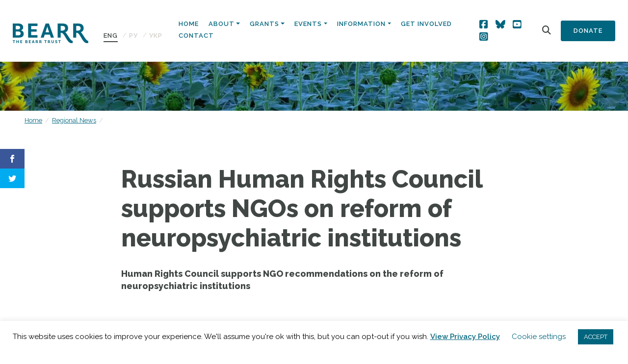

--- FILE ---
content_type: text/html; charset=UTF-8
request_url: https://bearr.org/regional-news/russian-human-rights-council-supports-ngos-on-reform-of-neuropsychiatric-institutions/
body_size: 22572
content:
<!doctype html>
<html lang="en-US">
  <head>
  <meta charset="utf-8">
  <meta http-equiv="x-ua-compatible" content="ie=edge">
  <meta name="viewport" content="width=device-width, initial-scale=1, shrink-to-fit=no">
  <script>var et_site_url='https://bearr.org';var et_post_id='12195';function et_core_page_resource_fallback(a,b){"undefined"===typeof b&&(b=a.sheet.cssRules&&0===a.sheet.cssRules.length);b&&(a.onerror=null,a.onload=null,a.href?a.href=et_site_url+"/?et_core_page_resource="+a.id+et_post_id:a.src&&(a.src=et_site_url+"/?et_core_page_resource="+a.id+et_post_id))}
</script><meta name='robots' content='index, follow, max-image-preview:large, max-snippet:-1, max-video-preview:-1' />
<link rel="alternate" hreflang="en" href="https://bearr.org/regional-news/russian-human-rights-council-supports-ngos-on-reform-of-neuropsychiatric-institutions/" />
<link rel="alternate" hreflang="ru" href="https://bearr.org/regional-news/russian-human-rights-council-supports-ngos-on-reform-of-neuropsychiatric-institutions/?lang=ru" />
<link rel="alternate" hreflang="uk" href="https://bearr.org/regional-news/russian-human-rights-council-supports-ngos-on-reform-of-neuropsychiatric-institutions/?lang=uk" />
<link rel="alternate" hreflang="x-default" href="https://bearr.org/regional-news/russian-human-rights-council-supports-ngos-on-reform-of-neuropsychiatric-institutions/" />

	<!-- This site is optimized with the Yoast SEO plugin v26.7 - https://yoast.com/wordpress/plugins/seo/ -->
	<title>Russian Human Rights Council supports NGOs on reform of neuropsychiatric institutions - The BEARR Trust</title>
	<link rel="canonical" href="https://bearr.org/regional-news/russian-human-rights-council-supports-ngos-on-reform-of-neuropsychiatric-institutions/" />
	<meta property="og:locale" content="en_US" />
	<meta property="og:type" content="article" />
	<meta property="og:title" content="Russian Human Rights Council supports NGOs on reform of neuropsychiatric institutions - The BEARR Trust" />
	<meta property="og:description" content="Human Rights Council supports NGO recommendations on the reform of neuropsychiatric institutions   05.08.2019   The Presidential Council for the Development of Civil Society and Human Rights supported NGO recommendations relating to quality of life and medical help in neuropsychiatric institutions (PNIs).   The main problem facing these organisations is the fact that they are &hellip;" />
	<meta property="og:url" content="https://bearr.org/regional-news/russian-human-rights-council-supports-ngos-on-reform-of-neuropsychiatric-institutions/" />
	<meta property="og:site_name" content="The BEARR Trust" />
	<meta name="twitter:card" content="summary_large_image" />
	<meta name="twitter:label1" content="Est. reading time" />
	<meta name="twitter:data1" content="2 minutes" />
	<script type="application/ld+json" class="yoast-schema-graph">{"@context":"https://schema.org","@graph":[{"@type":"WebPage","@id":"https://bearr.org/regional-news/russian-human-rights-council-supports-ngos-on-reform-of-neuropsychiatric-institutions/","url":"https://bearr.org/regional-news/russian-human-rights-council-supports-ngos-on-reform-of-neuropsychiatric-institutions/","name":"Russian Human Rights Council supports NGOs on reform of neuropsychiatric institutions - The BEARR Trust","isPartOf":{"@id":"https://bearr.org/#website"},"datePublished":"2019-08-05T14:32:05+00:00","breadcrumb":{"@id":"https://bearr.org/regional-news/russian-human-rights-council-supports-ngos-on-reform-of-neuropsychiatric-institutions/#breadcrumb"},"inLanguage":"en-US","potentialAction":[{"@type":"ReadAction","target":["https://bearr.org/regional-news/russian-human-rights-council-supports-ngos-on-reform-of-neuropsychiatric-institutions/"]}]},{"@type":"BreadcrumbList","@id":"https://bearr.org/regional-news/russian-human-rights-council-supports-ngos-on-reform-of-neuropsychiatric-institutions/#breadcrumb","itemListElement":[{"@type":"ListItem","position":1,"name":"Home","item":"https://bearr.org/"},{"@type":"ListItem","position":2,"name":"Regional News","item":"https://bearr.org/regional-news/"},{"@type":"ListItem","position":3,"name":"Russian Human Rights Council supports NGOs on reform of neuropsychiatric institutions"}]},{"@type":"WebSite","@id":"https://bearr.org/#website","url":"https://bearr.org/","name":"The BEARR Trust","description":"The BEARR Trust: Supporting vulnerable people in Eastern Europe, Russia, Central Asia and the Caucasus","potentialAction":[{"@type":"SearchAction","target":{"@type":"EntryPoint","urlTemplate":"https://bearr.org/?s={search_term_string}"},"query-input":{"@type":"PropertyValueSpecification","valueRequired":true,"valueName":"search_term_string"}}],"inLanguage":"en-US"}]}</script>
	<!-- / Yoast SEO plugin. -->


<link rel='dns-prefetch' href='//bearr.org' />
<link rel='dns-prefetch' href='//fonts.googleapis.com' />
<link rel="alternate" title="oEmbed (JSON)" type="application/json+oembed" href="https://bearr.org/wp-json/oembed/1.0/embed?url=https%3A%2F%2Fbearr.org%2Fregional-news%2Frussian-human-rights-council-supports-ngos-on-reform-of-neuropsychiatric-institutions%2F" />
<link rel="alternate" title="oEmbed (XML)" type="text/xml+oembed" href="https://bearr.org/wp-json/oembed/1.0/embed?url=https%3A%2F%2Fbearr.org%2Fregional-news%2Frussian-human-rights-council-supports-ngos-on-reform-of-neuropsychiatric-institutions%2F&#038;format=xml" />
<style id='wp-img-auto-sizes-contain-inline-css' type='text/css'>
img:is([sizes=auto i],[sizes^="auto," i]){contain-intrinsic-size:3000px 1500px}
/*# sourceURL=wp-img-auto-sizes-contain-inline-css */
</style>
<link rel='stylesheet' id='sbi_styles-css' href='https://bearr.org/wp-content/plugins/instagram-feed/css/sbi-styles.min.css?ver=6.10.0' type='text/css' media='all' />
<style id='wp-emoji-styles-inline-css' type='text/css'>

	img.wp-smiley, img.emoji {
		display: inline !important;
		border: none !important;
		box-shadow: none !important;
		height: 1em !important;
		width: 1em !important;
		margin: 0 0.07em !important;
		vertical-align: -0.1em !important;
		background: none !important;
		padding: 0 !important;
	}
/*# sourceURL=wp-emoji-styles-inline-css */
</style>
<link rel='stylesheet' id='wp-block-library-css' href='https://bearr.org/wp-includes/css/dist/block-library/style.min.css?ver=6.9' type='text/css' media='all' />
<link rel='stylesheet' id='wpml-blocks-css' href='https://bearr.org/wp-content/plugins/sitepress-multilingual-cms/dist/css/blocks/styles.css?ver=4.6.3' type='text/css' media='all' />
<link rel='stylesheet' id='cookie-law-info-css' href='https://bearr.org/wp-content/plugins/cookie-law-info/legacy/public/css/cookie-law-info-public.css?ver=3.3.9.1' type='text/css' media='all' />
<link rel='stylesheet' id='cookie-law-info-gdpr-css' href='https://bearr.org/wp-content/plugins/cookie-law-info/legacy/public/css/cookie-law-info-gdpr.css?ver=3.3.9.1' type='text/css' media='all' />
<link rel='stylesheet' id='ctf_styles-css' href='https://bearr.org/wp-content/plugins/custom-twitter-feeds/css/ctf-styles.min.css?ver=2.3.1' type='text/css' media='all' />
<link rel='stylesheet' id='wpex-font-awesome-css' href='https://bearr.org/wp-content/plugins/wp-timelines/css/font-awesome/css/font-awesome.min.css?ver=6.9' type='text/css' media='all' />
<link rel='stylesheet' id='wpex-google-fonts-css' href='//fonts.googleapis.com/css?family=Source+Sans+Pro%7CRaleway&#038;ver=1.0.0' type='text/css' media='all' />
<link rel='stylesheet' id='wpex-ex_s_lick-css' href='https://bearr.org/wp-content/plugins/wp-timelines/js/ex_s_lick/ex_s_lick.css?ver=6.9' type='text/css' media='all' />
<link rel='stylesheet' id='wpex-ex_s_lick-theme-css' href='https://bearr.org/wp-content/plugins/wp-timelines/js/ex_s_lick/ex_s_lick-theme.css?ver=6.9' type='text/css' media='all' />
<link rel='stylesheet' id='wpex-timeline-animate-css' href='https://bearr.org/wp-content/plugins/wp-timelines/css/animate.css?ver=6.9' type='text/css' media='all' />
<link rel='stylesheet' id='wpex-timeline-css-css' href='https://bearr.org/wp-content/plugins/wp-timelines/css/style.css?ver=6.9' type='text/css' media='all' />
<link rel='stylesheet' id='wpex-timeline-sidebyside-css' href='https://bearr.org/wp-content/plugins/wp-timelines/css/style-sidebyside.css?ver=6.9' type='text/css' media='all' />
<link rel='stylesheet' id='wpex-horiz-css-css' href='https://bearr.org/wp-content/plugins/wp-timelines/css/horiz-style.css?ver=3.2' type='text/css' media='all' />
<link rel='stylesheet' id='wpex-timeline-dark-css-css' href='https://bearr.org/wp-content/plugins/wp-timelines/css/dark.css?ver=6.9' type='text/css' media='all' />
<style id='wpex-timeline-dark-css-inline-css' type='text/css'>
    .wpex-timeline > li .wpex-timeline-icon .fa{font-weight: normal;}
    	.wpextl-loadicon,
    .wpextl-loadicon::before,
	.wpextl-loadicon::after{ border-left-color:#22657e}
    .wpex-filter > .fa,
    .wpex-endlabel.wpex-loadmore span, .wpex-tltitle.wpex-loadmore span, .wpex-loadmore .loadmore-timeline,
    .wpex-timeline-list.show-icon .wpex-timeline > li:after, .wpex-timeline-list.show-icon .wpex-timeline > li:first-child:before,
    .wpex-timeline-list.show-icon .wpex-timeline.style-center > li .wpex-content-left .wpex-leftdate,
    .wpex-timeline-list.show-icon li .wpex-timeline-icon .fa,
    .wpex .timeline-details .wptl-readmore > a:hover,
    .wpex-spinner > div,
    .wpex.horizontal-timeline .ex_s_lick-prev:hover, .wpex.horizontal-timeline .ex_s_lick-next:hover,
    .wpex.horizontal-timeline .horizontal-content .ex_s_lick-next:hover,
    .wpex.horizontal-timeline .horizontal-content .ex_s_lick-prev:hover,
    .wpex.horizontal-timeline .horizontal-nav li.ex_s_lick-current span.tl-point:before,
    .wpex.horizontal-timeline.tl-hozsteps .horizontal-nav li.ex_s_lick-current span.tl-point i,
    .timeline-navigation a.btn,
    .timeline-navigation div > a,
    .wpex.horizontal-timeline.ex-multi-item .horizontal-nav li .wpex_point:before,
    .wpex.horizontal-timeline.ex-multi-item .horizontal-nav li.ex_s_lick-current .wpex_point:before,
    .wpex.wpex-horizontal-3.ex-multi-item .horizontal-nav  h2 a,
    .wpex-timeline-list:not(.show-icon) .wptl-feature-name span,
    .wpex.horizontal-timeline.ex-multi-item:not(.wpex-horizontal-4) .horizontal-nav li span.wpex_point,
    .wpex.horizontal-timeline.ex-multi-item:not(.wpex-horizontal-4) .horizontal-nav li span.wpex_point,
    .show-wide_img .wpex-timeline > li .wpex-timeline-time span.tll-date,
    .wpex-timeline-list.show-bg.left-tl li .wpex-timeline-label .wpex-content-left .wpex-leftdate,
    .wpex-timeline-list.show-simple:not(.show-simple-bod) ul li .wpex-timeline-time .tll-date,
    .show-box-color .tlb-time,
    .sidebyside-tl.show-classic span.tll-date,
    .wptl-back-to-list a,
    .wpex-timeline > li .wpex-timeline-icon .fa{ background:#22657e}
    .wpex-timeline-list.show-icon li .wpex-timeline-icon .fa:before,
    .wpex-filter span.active,
    .wpex-timeline-list.show-simple.show-simple-bod ul li .wpex-timeline-time .tll-date,
    .wpex-timeline-list.show-simple .wptl-readmore-center a,
    .wpex.horizontal-timeline .ex_s_lick-prev, .wpex.horizontal-timeline .ex_s_lick-next,
    .wpex.horizontal-timeline.tl-hozsteps .horizontal-nav li.prev_item:not(.ex_s_lick-current) span.tl-point i,
    .wpex.horizontal-timeline.ex-multi-item .horizontal-nav li span.wpex_point i,
    .wpex-timeline-list.show-clean .wpex-timeline > li .wpex-timeline-label h2,
    .wpex-timeline-list.show-simple li .wpex-timeline-icon .fa:not(.no-icon):before,
    .wpex.horizontal-timeline .extl-hoz-sbs .horizontal-nav li span.tl-point i,
    .show-wide_img.left-tl .wpex-timeline > li .wpex-timeline-icon .fa:not(.no-icon):not(.icon-img):before,
    .wpex-timeline > li .wpex-timeline-time span:last-child{ color:#22657e}
    .wpex .timeline-details .wptl-readmore > a,
    .wpex.horizontal-timeline .ex_s_lick-prev:hover, .wpex.horizontal-timeline .ex_s_lick-next:hover,
    .wpex.horizontal-timeline .horizontal-content .ex_s_lick-next:hover,
    .wpex.horizontal-timeline .horizontal-content .ex_s_lick-prev:hover,
    .wpex.horizontal-timeline .horizontal-nav li.ex_s_lick-current span.tl-point:before,
    .wpex.horizontal-timeline .ex_s_lick-prev, .wpex.horizontal-timeline .ex_s_lick-next,
    .wpex.horizontal-timeline .timeline-pos-select,
    .wpex.horizontal-timeline .horizontal-nav li.prev_item span.tl-point:before,
    .wpex.horizontal-timeline.tl-hozsteps .horizontal-nav li.ex_s_lick-current span.tl-point i,
    .wpex.horizontal-timeline.tl-hozsteps .timeline-hr, .wpex.horizontal-timeline.tl-hozsteps .timeline-pos-select,
    .wpex.horizontal-timeline.tl-hozsteps .horizontal-nav li.prev_item span.tl-point i,
    .wpex-timeline-list.left-tl.show-icon .wptl-feature-name,
    .wpex-timeline-list.show-icon .wptl-feature-name span,
    .wpex.horizontal-timeline.ex-multi-item .horizontal-nav li span.wpex_point i,
    .wpex.horizontal-timeline.ex-multi-item.wpex-horizontal-4 .wpextt_templates .wptl-readmore a,
    .wpex-timeline-list.show-box-color .style-center > li:nth-child(odd) .wpex-timeline-label,
	.wpex-timeline-list.show-box-color .style-center > li .wpex-timeline-label,
	.wpex-timeline-list.show-box-color .style-center > li:nth-child(odd) .wpex-timeline-icon .fa:after,
    .extl-lb .gslide-description.description-right h3.lb-title:after,
    .wpex.horizontal-timeline.ex-multi-item .extl-hoz-sbs.style-7 .extl-sbd-details,
	.wpex-timeline-list.show-box-color li .wpex-timeline-icon i:after,
    .wpex.horizontal-timeline .extl-hoz-sbs .horizontal-nav li span.tl-point i,
    .wpex.wpex-horizontal-3.ex-multi-item .horizontal-nav .wpextt_templates .wptl-readmore a{border-color: #22657e;}
    .wpex-timeline > li .wpex-timeline-label:before,
    .show-wide_img .wpex-timeline > li .wpex-timeline-time span.tll-date:before, 
    .wpex-timeline > li .wpex-timeline-label:before,
    .wpex-timeline-list.show-wide_img.left-tl .wpex-timeline > li .wpex-timeline-time span.tll-date:before,
    .wpex-timeline-list.show-icon.show-bg .wpex-timeline > li .wpex-timeline-label:after,
    .wpex-timeline-list.show-icon .wpex-timeline.style-center > li .wpex-timeline-label:after
    {border-right-color: #22657e;}
    .wpex-filter span,
    .wpex-timeline > li .wpex-timeline-label{border-left-color: #22657e;}
    .wpex-timeline-list.show-wide_img .wpex-timeline > li .timeline-details,
    .wpex.horizontal-timeline.ex-multi-item:not(.wpex-horizontal-4) .horizontal-nav li span.wpex_point:after{border-top-color: #22657e;}
    .wpex.wpex-horizontal-3.ex-multi-item .wpex-timeline-label .timeline-details:after{border-bottom-color: #22657e;}
    @media (min-width: 768px){
        .wpex-timeline.style-center > li:nth-child(odd) .wpex-timeline-label{border-right-color: #22657e;}
        .show-wide_img .wpex-timeline > li:nth-child(even) .wpex-timeline-time span.tll-date:before,
        .wpex-timeline.style-center > li:nth-child(odd) .wpex-timeline-label:before,
        .wpex-timeline-list.show-icon .style-center > li:nth-child(odd) .wpex-timeline-label:after{border-left-color: #22657e;}
    }
	    .wpex-timeline-list,
    .wpex .wptl-excerpt,
    .wpex-single-timeline,
	.wpex,
    .wptl-filter-box select,
    .glightbox-clean .gslide-desc,
    .wpex-timeline > li .wpex-timeline-label{font-size:16px;}
	.wpex-single-timeline h1.tl-title,
	.wpex-timeline-list.show-icon li .wpex-content-left,
    .wpex-timeline-list .wptl-feature-name span,
    .wpex .wpex-dates a, .wpex h2, .wpex h2 a, .wpex .timeline-details h2,
    .wpex-timeline > li .wpex-timeline-time span:last-child,
    .extl-lb .gslide-description.description-right h3.lb-title,
    .wpex-timeline > li .wpex-timeline-label h2 a,
    .wpex.horizontal-timeline .extl-hoz-sbs h2 a, 
    .wpex.horizontal-timeline .wpex-timeline-label h2 a,
    .wpex .timeline-details h2{
        font-family: "Raleway", sans-serif;        color:#22657e;    }
	.wpex-single-timeline h1.tl-title,
    .wpex-timeline-list .wptl-feature-name span,
    .wpex-timeline > li .wpex-timeline-time span:last-child,
    .extl-lb .gslide-description.description-right h3.lb-title,
	.wpex h2, .wpex h2 a, .wpex .timeline-details h2, .wpex .timeline-details h2{font-size: 40px;}
	.wptl-more-meta span a, .wptl-more-meta span,
	.wpex-endlabel.wpex-loadmore span, .wpex-tltitle.wpex-loadmore span, .wpex-loadmore .loadmore-timeline,
    .wpex .timeline-details .wptl-readmore > a,
    .wpex-timeline > li .wpex-timeline-time span.info-h,
	li .wptl-readmore-center > a{font-family: "Raleway", sans-serif;}
	.wptl-more-meta span a, .wptl-more-meta span,
	.wpex-endlabel.wpex-loadmore span, .wpex-tltitle.wpex-loadmore span, .wpex-loadmore .loadmore-timeline,
    .wpex-timeline > li .wpex-timeline-time span.info-h,
    .wpex .timeline-details .wptl-readmore > a,
	li .wptl-readmore-center > a{font-size: 16px;}
.wptl-excerpt h6 {font-size:18px !important; line-height: 24px !important; margin-bottom:20px !important;}
/*# sourceURL=wpex-timeline-dark-css-inline-css */
</style>
<link rel='stylesheet' id='wpml-legacy-horizontal-list-0-css' href='//bearr.org/wp-content/plugins/sitepress-multilingual-cms/templates/language-switchers/legacy-list-horizontal/style.min.css?ver=1' type='text/css' media='all' />
<link rel='stylesheet' id='et_monarch-css-css' href='https://bearr.org/wp-content/plugins/monarch/css/style.css?ver=1.4.12' type='text/css' media='all' />
<link rel='stylesheet' id='et-gf-open-sans-css' href='https://fonts.googleapis.com/css?family=Open+Sans:400,700' type='text/css' media='all' />
<link rel='stylesheet' id='sage/main.css-css' href='https://bearr.org/wp-content/themes/bearr/dist/styles/main.css' type='text/css' media='all' />
<link rel='stylesheet' id='countries-css' href='https://bearr.org/wp-content/plugins/acf-country-2.0.0/assets/dist/css/acf-country.css' type='text/css' media='all' />
<link rel='stylesheet' id='sage/extra.css-css' href='https://bearr.org/wp-content/themes/bearr/resources/assets/css/extra.css' type='text/css' media='all' />
<script type="text/javascript" src="https://bearr.org/wp-includes/js/jquery/jquery.min.js?ver=3.7.1" id="jquery-core-js"></script>
<script type="text/javascript" src="https://bearr.org/wp-includes/js/jquery/jquery-migrate.min.js?ver=3.4.1" id="jquery-migrate-js"></script>
<script type="text/javascript" id="cookie-law-info-js-extra">
/* <![CDATA[ */
var Cli_Data = {"nn_cookie_ids":[],"cookielist":[],"non_necessary_cookies":[],"ccpaEnabled":"","ccpaRegionBased":"","ccpaBarEnabled":"","strictlyEnabled":["necessary","obligatoire"],"ccpaType":"gdpr","js_blocking":"","custom_integration":"","triggerDomRefresh":"","secure_cookies":""};
var cli_cookiebar_settings = {"animate_speed_hide":"500","animate_speed_show":"500","background":"#FFF","border":"#b1a6a6c2","border_on":"","button_1_button_colour":"#02657e","button_1_button_hover":"#025165","button_1_link_colour":"#fff","button_1_as_button":"1","button_1_new_win":"","button_2_button_colour":"#333","button_2_button_hover":"#292929","button_2_link_colour":"#02657e","button_2_as_button":"","button_2_hidebar":"","button_3_button_colour":"#000","button_3_button_hover":"#000000","button_3_link_colour":"#fff","button_3_as_button":"1","button_3_new_win":"","button_4_button_colour":"#000","button_4_button_hover":"#000000","button_4_link_colour":"#02657e","button_4_as_button":"","button_7_button_colour":"#61a229","button_7_button_hover":"#4e8221","button_7_link_colour":"#fff","button_7_as_button":"1","button_7_new_win":"","font_family":"inherit","header_fix":"","notify_animate_hide":"1","notify_animate_show":"","notify_div_id":"#cookie-law-info-bar","notify_position_horizontal":"right","notify_position_vertical":"bottom","scroll_close":"","scroll_close_reload":"","accept_close_reload":"","reject_close_reload":"","showagain_tab":"1","showagain_background":"#fff","showagain_border":"#000","showagain_div_id":"#cookie-law-info-again","showagain_x_position":"100px","text":"#000","show_once_yn":"","show_once":"10000","logging_on":"","as_popup":"","popup_overlay":"1","bar_heading_text":"","cookie_bar_as":"banner","popup_showagain_position":"bottom-right","widget_position":"left"};
var log_object = {"ajax_url":"https://bearr.org/wp-admin/admin-ajax.php"};
//# sourceURL=cookie-law-info-js-extra
/* ]]> */
</script>
<script type="text/javascript" src="https://bearr.org/wp-content/plugins/cookie-law-info/legacy/public/js/cookie-law-info-public.js?ver=3.3.9.1" id="cookie-law-info-js"></script>
<script type="text/javascript" id="wpgmza_data-js-extra">
/* <![CDATA[ */
var wpgmza_google_api_status = {"message":"Engine is not google-maps","code":"ENGINE_NOT_GOOGLE_MAPS"};
//# sourceURL=wpgmza_data-js-extra
/* ]]> */
</script>
<script type="text/javascript" src="https://bearr.org/wp-content/plugins/wp-google-maps/wpgmza_data.js?ver=6.9" id="wpgmza_data-js"></script>
<link rel="https://api.w.org/" href="https://bearr.org/wp-json/" /><link rel="alternate" title="JSON" type="application/json" href="https://bearr.org/wp-json/wp/v2/regional_news/12195" /><link rel="EditURI" type="application/rsd+xml" title="RSD" href="https://bearr.org/xmlrpc.php?rsd" />
<meta name="generator" content="WordPress 6.9" />
<link rel='shortlink' href='https://bearr.org/?p=12195' />
<meta name="generator" content="WPML ver:4.6.3 stt:1,45,54;" />
<style type="text/css" id="et-social-custom-css">
				 
			</style><link rel="icon" href="https://bearr.org/wp-content/uploads/2020/02/cropped-favicon-3-32x32.png" sizes="32x32" />
<link rel="icon" href="https://bearr.org/wp-content/uploads/2020/02/cropped-favicon-3-192x192.png" sizes="192x192" />
<link rel="apple-touch-icon" href="https://bearr.org/wp-content/uploads/2020/02/cropped-favicon-3-180x180.png" />
<meta name="msapplication-TileImage" content="https://bearr.org/wp-content/uploads/2020/02/cropped-favicon-3-270x270.png" />
		<style type="text/css" id="wp-custom-css">
			#home-navigation .btn-secondary {
	padding: 10px 25px;
}

#home-navigation .btn-secondary {
	padding: 10px 25px;
}
/* Tidy signup form */

#mc4wp-form-1 .mc4wp-form-fields {
	display: flex;
	gap: 10px;
	flex-direction: column;
}

section.get-involved .signup label {
	font-size: 16px;
}

#mc4wp-form-1 .mc4wp-form-fields .form-inline {
	display: grid;
	gap: 10px;
  grid-template-columns: 1fr 1fr;
}

#mc4wp-form-1 .mc4wp-form-fields .form-inline input {
width: 100%;
/* 	margin-bottom: 15px; */
}
#mc4wp-form-1 .communication-prefs {
	display: flex;
	flex-direction: row;
	gap: 30px;
}
#mc4wp-form-1 .communication-prefs label {
	display: flex;
	flex-direction: row;
	gap: 10px;
  font-size: 14px;
	margin-top: 10px;
}

#mc4wp-form-1 .consent label {
	display: flex;
	flex-direction: row;
	gap: 10px;
	align-items: flex-start;
  font-size: 14px;
}

#mc4wp-form-1 .consent input[type=checkbox] {
	margin-top: 3px;
}

#mc4wp-form-1 .mc4wp-form-fields .form-inline input[type=submit] {
	margin: 0;
}

@media (max-width: 575px) {
  /* Smaller mobile devices here */
	
	#mc4wp-form-1 .mc4wp-form-fields .form-inline {
		grid-template-columns: 1fr;
		gap: 0;
	}
}



/* Sign up section adjust */
section.get-involved {
	padding-bottom: 60px;
}
section.get-involved .signup h6 {
	margin-bottom: 15px;
}

section.get-involved .row {
  display: flex;
  align-items: stretch;
  height: 100%;
}

section.get-involved .col-md-6 {
  display: flex;
}

section.get-involved .get-involved-boxes {
  display: flex;
  flex-direction: column;
  justify-content: space-between;
  align-items: stretch;
  flex-grow: 1;
}

section.get-involved .get-involved-boxes .box-wrapper {
  display: flex;
  flex-direction: row;
  justify-content: space-between;
  align-items: stretch;
  flex-grow: 1;
	gap: 20px;
}

section.get-involved .box-link {
  flex-grow: 1;
  display: flex;
}

section.get-involved .box {
  flex-grow: 1;
  display: flex;
  flex-direction: column;
  justify-content: center;
  padding: 40px;
	min-height: 0;
	margin-bottom: 0;
}

section.get-involved .signup {
	margin-bottom: 0;
}

@media (max-width: 991px) { /* Target tablets and below */
	section.get-involved .signup h6 {
		margin-bottom: 5px;
	}
section.get-involved .signup .view-previous-link {
    position: static;
		margin-bottom: 20px;
		display: block;
  }
	section.get-involved .get-involved-boxes .box-wrapper {
		flex-direction: column;
		margin-bottom: 20px;
	}
}		</style>
		  <script src="https://kit.fontawesome.com/3b9213fecb.js" crossorigin="anonymous"></script>
</head>
  <body class="wp-singular regional_news-template-default single single-regional_news postid-12195 wp-theme-bearrresources et_monarch russian-human-rights-council-supports-ngos-on-reform-of-neuropsychiatric-institutions app-data index-data singular-data single-data single-regional_news-data single-regional_news-russian-human-rights-council-supports-ngos-on-reform-of-neuropsychiatric-institutions-data">
        <header class="banner">
  <div class="container-fluid">
    <nav class="navbar nav-primary navbar-expand-lg flex align-items-end">
      <a class="brand" href="https://bearr.org/"><img src="https://bearr.org/wp-content/themes/bearr/dist/images/logo.png" alt="The BEARR Trust"></a>
      
<div class="wpml-ls-statics-shortcode_actions wpml-ls wpml-ls-legacy-list-horizontal">
	<ul><li class="wpml-ls-slot-shortcode_actions wpml-ls-item wpml-ls-item-en wpml-ls-current-language wpml-ls-first-item wpml-ls-item-legacy-list-horizontal">
				<a href="https://bearr.org/regional-news/russian-human-rights-council-supports-ngos-on-reform-of-neuropsychiatric-institutions/" class="wpml-ls-link">
                    <span class="wpml-ls-native">ENG</span></a>
			</li><li class="wpml-ls-slot-shortcode_actions wpml-ls-item wpml-ls-item-ru wpml-ls-item-legacy-list-horizontal">
				<a href="https://bearr.org/regional-news/russian-human-rights-council-supports-ngos-on-reform-of-neuropsychiatric-institutions/?lang=ru" class="wpml-ls-link">
                    <span class="wpml-ls-native" lang="ru">PУ</span></a>
			</li><li class="wpml-ls-slot-shortcode_actions wpml-ls-item wpml-ls-item-uk wpml-ls-last-item wpml-ls-item-legacy-list-horizontal">
				<a href="https://bearr.org/regional-news/russian-human-rights-council-supports-ngos-on-reform-of-neuropsychiatric-institutions/?lang=uk" class="wpml-ls-link">
                    <span class="wpml-ls-native" lang="uk">УКР</span></a>
			</li></ul>
</div>
      <button class="navbar-toggler" type="button" data-toggle="collapse" data-target="#home-navigation" aria-controls="navbarSupportedContent" aria-expanded="false" aria-label="Toggle navigation">
      <span class="btn btn-primary">Menu</span>
    </button>

    <div class="collapse navbar-collapse justify-content-end" id="home-navigation">

              <ul id="menu-main-menu" class="nav"><li id="menu-item-13727" class="menu-item menu-item-type-post_type menu-item-object-page menu-item-home nav-item nav-item-13727"><a title="Home" href="https://bearr.org/" class="nav-link">Home</a></li><li id="menu-item-108" class="menu-item menu-item-type-post_type menu-item-object-page menu-item-has-children nav-item nav-item-108  dropdown"><a title="About" href="#" class="dropdown-toggle nav-link" data-toggle="dropdown" role="button" aria-haspopup="true">About</a>
<div role="menu" class=" dropdown-menu">
<a title="About" href="https://bearr.org/about/" class="menu-item menu-item-type-post_type menu-item-object-page dropdown-item" id="menu-item-300">About</a><a title="Supporting and Sharing" href="https://bearr.org/supporting/" class="menu-item menu-item-type-post_type menu-item-object-page dropdown-item" id="menu-item-301">Supporting and Sharing</a><a title="BEARR News" href="https://bearr.org/about/news/" class="menu-item menu-item-type-post_type menu-item-object-page current_page_parent dropdown-item" id="menu-item-298">BEARR News</a><a title="BEARR’s Origins" href="https://bearr.org/about/bearrs-origins/" class="menu-item menu-item-type-post_type menu-item-object-page dropdown-item" id="menu-item-251">BEARR’s Origins</a><a title="Our Team" href="https://bearr.org/about/our-team/" class="menu-item menu-item-type-post_type menu-item-object-page dropdown-item" id="menu-item-249">Our Team</a><a title="Governance and Management" href="https://bearr.org/about/governance-and-finance/" class="menu-item menu-item-type-post_type menu-item-object-page dropdown-item" id="menu-item-250">Governance and Management</a><a title="Current Aims and Action Plan" href="https://bearr.org/about/current-aims-and-action-plan/" class="menu-item menu-item-type-post_type menu-item-object-page dropdown-item" id="menu-item-252">Current Aims and Action Plan</a></div>
</li><li id="menu-item-103" class="menu-item menu-item-type-post_type menu-item-object-page menu-item-has-children nav-item nav-item-103  dropdown"><a title="Grants" href="#" class="dropdown-toggle nav-link" data-toggle="dropdown" role="button" aria-haspopup="true">Grants</a>
<div role="menu" class=" dropdown-menu">
<a title="Donate to BEARR" href="https://bearr.org/donate-to-bearr/" class="menu-item menu-item-type-post_type menu-item-object-page dropdown-item" id="menu-item-28204">Donate to BEARR</a><a title="Small Grants Scheme" href="https://bearr.org/supporting/small-grants-scheme/" class="menu-item menu-item-type-post_type menu-item-object-page dropdown-item" id="menu-item-13741">Small Grants Scheme</a><a title="Ukraine Community Resilience Fund" href="https://bearr.org/ukraine-community-resilience-fund/" class="menu-item menu-item-type-post_type menu-item-object-page dropdown-item" id="menu-item-29155">Ukraine Community Resilience Fund</a><a title="Emergency Appeal for Ukraine and Moldova &#8211; now closed" href="https://bearr.org/2023/01/12/the-bearr-trust-emergency-appeal-for-ukraine-and-moldova/" class="menu-item menu-item-type-post_type menu-item-object-post dropdown-item" id="menu-item-29202">Emergency Appeal for Ukraine and Moldova &#8211; now closed</a><a title="Other Projects" href="https://bearr.org/other-projects/" class="menu-item menu-item-type-post_type menu-item-object-page dropdown-item" id="menu-item-29158">Other Projects</a></div>
</li><li id="menu-item-95" class="menu-item menu-item-type-post_type menu-item-object-page menu-item-has-children nav-item nav-item-95  dropdown"><a title="Events" href="#" class="dropdown-toggle nav-link" data-toggle="dropdown" role="button" aria-haspopup="true">Events</a>
<div role="menu" class=" dropdown-menu">
<a title="Lectures and Fundraising Events" href="https://bearr.org/sharing/bearr-events-lectures/" class="menu-item menu-item-type-post_type menu-item-object-page dropdown-item" id="menu-item-238">Lectures and Fundraising Events</a><a title="Conferences and Webinars" href="https://bearr.org/sharing/bearr-conferences/" class="menu-item menu-item-type-post_type menu-item-object-page dropdown-item" id="menu-item-237">Conferences and Webinars</a></div>
</li><li id="menu-item-19652" class="menu-item menu-item-type-custom menu-item-object-custom menu-item-has-children nav-item nav-item-19652  dropdown"><a title="Information" href="#" class="dropdown-toggle nav-link" data-toggle="dropdown" role="button" aria-haspopup="true">Information</a>
<div role="menu" class=" dropdown-menu">
<a title="Newsletters" href="https://bearr.org/bearr-publications/" class="menu-item menu-item-type-post_type menu-item-object-page dropdown-item" id="menu-item-13968">Newsletters</a><a title="News from the region" href="https://bearr.org/regional-news/" class="menu-item menu-item-type-custom menu-item-object-custom dropdown-item" id="menu-item-12878">News from the region</a><a title="Our CSO Surveys" href="https://bearr.org/sharing/our-cso-surveys/" class="menu-item menu-item-type-post_type menu-item-object-page dropdown-item" id="menu-item-19529">Our CSO Surveys</a><a title="Other Publications" href="https://bearr.org/sharing/reports-and-articles/" class="menu-item menu-item-type-post_type menu-item-object-page dropdown-item" id="menu-item-13180">Other Publications</a><a title="Resources" href="https://bearr.org/sharing/sharing-resources/" class="menu-item menu-item-type-post_type menu-item-object-page dropdown-item" id="menu-item-20255">Resources</a><a title="NGO contacts" href="https://bearr.org/sharing/ngo-contacts/" class="menu-item menu-item-type-post_type menu-item-object-page dropdown-item" id="menu-item-13889">NGO contacts</a></div>
</li><li id="menu-item-102" class="menu-item menu-item-type-post_type menu-item-object-page nav-item nav-item-102"><a title="Get Involved" href="https://bearr.org/get-involved/" class="nav-link">Get Involved</a></li><li id="menu-item-104" class="menu-item menu-item-type-post_type menu-item-object-page nav-item nav-item-104"><a title="Contact" href="https://bearr.org/contact/" class="nav-link">Contact</a></li></ul>
      
      <div class="social">
        <a href="https://www.facebook.com/BearrTrust"><i class="fa-brands fa-square-facebook"></i></a>
        <a href="https://bsky.app/profile/thebearrtrust.bsky.social"><i class="fa-brands fa-bluesky"></i></a>
        <a href="https://www.youtube.com/channel/UCHjdfg1IDZSoarBcDTH1_Mg"><i class="fa-brands fa-square-youtube"></i></a>
        <a href="https://www.instagram.com/thebearrtrust/"><i class="fa-brands fa-square-instagram"></i></a>
      </div>
      <div class="collapse" id="header_search_form" style="">
        <form role="search" method="get" class="search-form" action="/">
          <label>
            <span class="screen-reader-text">Search for:</span>
            <input type="search" id="search-input" class="search-field" placeholder="Search website…" value="" name="s" required="">
          </label>
          <button type="submit" class="header-search-submit" style="margin-left: -3px"><i class="fa-solid fa-magnifying-glass"></i><span class="sr-only">Search</span></button>
        </form>
      </div>
      <a class="header_search_button collapsed" data-toggle="collapse" data-target="#header_search_form" aria-expanded="false" aria-controls="collapseSearch"><i class="fa-solid fa-magnifying-glass"></i><span class="sr-only">Search</span></a>
      <a href="https://bearr.org/donate-to-bearr/" class="btn btn-secondary">
        Donate      <!-- Donate -->
      </a>
    </div>
  </nav>
</div>
</header>

<div class="hero">
  <div class="container">

    <div class="banner-content">
      <div class="banner-content__caption">
              </div>
      <div class="banner-content__header">
                  <h1>Russian Human Rights Council supports NGOs on reform of neuropsychiatric institutions</h1>
                <div class="banner-content__buttons">
                  </div>
      </div>
    </div>

  </div>
</div>
<style>
.hero:before {
  background-image: url(https://bearr.org/wp-content/themes/bearr/dist/images/banner-example-2.jpg);
}
</style>


  <div class="container">
    <div class="row">
      <div class="breadcrumbs">
        <p id="breadcrumbs"><span><span><a href="https://bearr.org/">Home</a></span> <span class="separator">/</span> <span><a href="https://bearr.org/regional-news/">Regional News</a></span> <span class="separator">/</span> <span class="breadcrumb_last" aria-current="page">Russian Human Rights Council supports NGOs on reform of neuropsychiatric institutions</span></span></p>      </div>
    </div>
  </div>
    <div class="wrap" role="document">
      <div class="content">
        <main class="main">
                 <section class="page-content">
              <div class="container">
          <div class="row">
                    <div class="page-content__container">
            <article class="post-12195 regional_news type-regional_news status-publish hentry">
  <h1 class="entry-title">Russian Human Rights Council supports NGOs on reform of neuropsychiatric institutions</h1>
  <div class="entry-content">

    
    </p>
<p class="Body"><b><span lang="EN-US">Human Rights Council supports NGO recommendations on the reform of neuropsychiatric institutions</span></b></p>
<p class="Body"><b><span lang="EN-US"> </span></b></p>
<p class="Body"><span lang="EN-US">05.08.2019</span></p>
<p class="Body"><span lang="EN-US"> </span></p>
<p class="Body"><span lang="EN-US">The Presidential Council for the Development of Civil Society and Human Rights supported NGO recommendations relating to quality of life and medical help in neuropsychiatric institutions (PNIs). </span></p>
<p class="Body"><span lang="EN-US"> </span></p>
<p class="Body"><span lang="EN-US">The main problem facing these organisations is the fact that they are closed institutions. As evidenced by the results of a survey conducted at the instruction of Deputy Prime Minister Tatyana Golikova, the people living in them have no one looking out for them; consequently, their rights are grossly violated. Often these violations relate to sanitation and hygiene, the absence of an accessible environment, personal space, inviolable personal rights and the right to work. </span></p>
<p class="Body"><span lang="EN-US"> </span></p>
<p class="Body"><span lang="EN-US">According to Elizaveta Oleskina, the leader of the trust Enjoying Old Age, reform of PNIs is impossible without the creation of a system for the long-term retirement of the elderly. </span></p>
<p class="Body"><span lang="EN-US"> </span></p>
<p class="Body"><span lang="EN-US">“PNIs cannot be reformed, and will only continue, because one person can come from an orphanage with an intellectual disability, another from a family in which the parents are ill or have died, a third with a chronic psychiatric illness and a fourth living with dementia. PNIs are just the tip of the iceberg and below, underneath this tip, there are so many issues. People living with cognitive impairments, whether they are young or old, with dementia or intellectual disabilities, need a unified system of support”, noted Oleskina in an interview with Kommersant. </span></p>
<p class="Body"><span lang="EN-US"> </span></p>
<p class="Body"><span lang="EN-US">The Human Rights Council recommends that the government build small apartment complexes, rather than these institutions with hundreds of residents, passes legislation on joint guardianship and introduces the concept of assisted living, assisted work and assisted socialising to lawmakers. </span></p>
<p class="Body"><span lang="EN-US"> </span></p>
<p class="Body"><span lang="EN-US">These recommendations, intended to improve the position of those living in PNIs, were taken to the Human Rights Council at the end of July to follow up on a special meeting held on June 24th. In her speech, Niuta Federmesser, director of the Centre for Palliative Care, founder of the hospice trust Vera, member of the Presidential Council for Social Guardianship, founder and member of the board of the Association of Hospice Professionals, called the system of PNIs and orphanages comparable to a Gulag for the elderly and disabled. “To oppose reform of social institutions is akin to supporting the genocide of one’s own people”, said Federmesser. </span></p>
<p class="Body"><span lang="EN-US"> </span></p>
<p class="Body"><span lang="EN-US">Ekaterina Shulman, a political scientist, expert in lawmaking and member of the Human Rights Council, noted that the legislation on joint guardianship will allow us to overcome monopolisation, lack of accountability and opacity. </span></p>
<p class="Body"><span lang="EN-US"> </span></p>
<p class="Body"><span lang="EN-US">The full text of the recommendation can be read on the Human Rights Council Website. </span></p>
<p class="Body"><span lang="EN-US"> </span></p>
<p class="Body"><span lang="EN-US">Source: </span><span class="Hyperlink0"><span lang="EN-US"><a href="https://www.asi.org.ru/news/2019/08/05/spchpodderzhal/">https://www.asi.org.ru/news/2019/08/05/spchpodderzhal/</a></span></span></p>
<p class="Body"><span lang="EN-US"> </span></p>
<p      </div>
  <footer>
    
  </footer>
</article>
          </div>
        </div>
      </div>
          </section>

    <section class="get-involved">
  <div class="container">
    <div class="row">
      <div class="col-md-6">
        <div class="get-involved-boxes">
          <h3>Get involved</h3>
          <div class="box-wrapper">
            <a href="https://bearr.org/get-involved/" class="box-link">
              <div class="box">
                <img src="https://bearr.org/wp-content/themes/bearr/dist/images/icon-time.svg">
                <p><small>Donate your</small></p>
                <h6>Time</h6>
              </div>
            </a>
            <a href="https://bearr.org/get-involved/" class="box-link">
              <div class="box">
                <img src="https://bearr.org/wp-content/themes/bearr/dist/images/icon-give-expertise.svg">
                <p><small>Donate your</small></p>
                <h6>Expertise</h6>
              </div>
            </a>
            <a href="https://bearr.org/donate-to-bearr/ " class="box-link">
              <div class="box">
                <img src="https://bearr.org/wp-content/themes/bearr/dist/images/icon-donate.svg">
                <p><small>Donate your</small></p>
                <h6>Money</h6>
              </div>
            </a>
          </div>
        </div>
      </div>
      <div class="col-md-6">
        <div class="signup show_lang_en">
          <h6><i class="far fa-envelope"></i> Sign up to our publications</h6>
          <span class="view-previous-link">
            <a href="https://bearr.org/bearr-publications/">View previous publications</a>
          </span>
          <script>(function() {
	window.mc4wp = window.mc4wp || {
		listeners: [],
		forms: {
			on: function(evt, cb) {
				window.mc4wp.listeners.push(
					{
						event   : evt,
						callback: cb
					}
				);
			}
		}
	}
})();
</script><!-- Mailchimp for WordPress v4.10.9 - https://wordpress.org/plugins/mailchimp-for-wp/ --><form id="mc4wp-form-1" class="mc4wp-form mc4wp-form-12889" method="post" data-id="12889" data-name="Sign up to our publications" ><div class="mc4wp-form-fields"><div>
    <div class="form-inline">
        <input type="text" class="form-control mb-2 form-control-lg" id="FNAME" name="FNAME" placeholder="First Name"
            required="">
        <input type="text" class="form-control mb-2 form-control-lg" id="LNAME" name="LNAME" placeholder="Last Name"
            required="">
    </div>
    <div class="form-inline">
        <input type="email" class="form-control mb-2 form-control-lg" id="email" name="EMAIL"
            placeholder="Enter your email address" required />
        <input type="submit" value="Sign up" class="btn btn-lg btn-secondary mb-2">
    </div>
</div>
<div>
    <label>Communication Preferences</label>
    <div class="communication-prefs">
        <label>
            <input type="checkbox" name="INTERESTS[10ff8ceb54][]" value="e288d6a880" checked="true"> <span>Bi-monthly
                Newsletter</span>
        </label>
        <label>
            <input type="checkbox" name="INTERESTS[10ff8ceb54][]" value="093a7c73f5" checked="true"> <span>Event and
                Other Updates</span>
        </label>
    </div>
  <div class="consent">
    <label>
        <input name="AGREE_TO_TERMS" id="consent" type="checkbox" value="1" required=""> I consent to receiving BEARR's
        bi-monthly newsletters and for my email
        address to be kept on record for these communication purposes.</label>
  </div>
</div></div><label style="display: none !important;">Leave this field empty if you're human: <input type="text" name="_mc4wp_honeypot" value="" tabindex="-1" autocomplete="off" /></label><input type="hidden" name="_mc4wp_timestamp" value="1768784410" /><input type="hidden" name="_mc4wp_form_id" value="12889" /><input type="hidden" name="_mc4wp_form_element_id" value="mc4wp-form-1" /><div class="mc4wp-response"></div></form><!-- / Mailchimp for WordPress Plugin -->
        </div>
      </div>
    </div>
  </div>
</section>          </main>
              </div>
    </div>
        <div class="container">
  <div class="row d-flex justify-content-between pt-4 pb-4">
    
<div id="sb_instagram"  class="sbi sbi_mob_col_1 sbi_tab_col_2 sbi_col_6" style="padding-bottom: 10px; width: 100%;"	 data-feedid="*1"  data-res="auto" data-cols="6" data-colsmobile="1" data-colstablet="2" data-num="6" data-nummobile="" data-item-padding="5"	 data-shortcode-atts="{&quot;showbutton&quot;:&quot;false&quot;,&quot;cachetime&quot;:30}"  data-postid="12195" data-locatornonce="69fce20290" data-imageaspectratio="1:1" data-sbi-flags="favorLocal,gdpr">
	<div class="sb_instagram_header "   >
	<a class="sbi_header_link" target="_blank"
	   rel="nofollow noopener" href="https://www.instagram.com/thebearrtrust/" title="@thebearrtrust">
		<div class="sbi_header_text">
			<div class="sbi_header_img"  data-avatar-url="https://scontent-lhr8-1.cdninstagram.com/v/t51.2885-19/161281115_813640739242304_5248253442426879419_n.jpg?stp=dst-jpg_s206x206_tt6&amp;_nc_cat=111&amp;ccb=1-7&amp;_nc_sid=bf7eb4&amp;_nc_ohc=DrGWQGw1pfgQ7kNvwGfqwpt&amp;_nc_oc=AdkvntP-V7SHP8ayV86aozg506LOxxzaHVjNohxzWIb0OxQMkTP_PDuGFrZsdebPGWhdX0L4gz-fRI7kvcm6oSdr&amp;_nc_zt=24&amp;_nc_ht=scontent-lhr8-1.cdninstagram.com&amp;edm=AP4hL3IEAAAA&amp;oh=00_AfI4ymbp8Cop-I_80kC97vzvxQLhP7o-4LtOc7wIAkiiRg&amp;oe=68462735">
									<div class="sbi_header_img_hover"  ><svg class="sbi_new_logo fa-instagram fa-w-14" aria-hidden="true" data-fa-processed="" aria-label="Instagram" data-prefix="fab" data-icon="instagram" role="img" viewBox="0 0 448 512">
                    <path fill="currentColor" d="M224.1 141c-63.6 0-114.9 51.3-114.9 114.9s51.3 114.9 114.9 114.9S339 319.5 339 255.9 287.7 141 224.1 141zm0 189.6c-41.1 0-74.7-33.5-74.7-74.7s33.5-74.7 74.7-74.7 74.7 33.5 74.7 74.7-33.6 74.7-74.7 74.7zm146.4-194.3c0 14.9-12 26.8-26.8 26.8-14.9 0-26.8-12-26.8-26.8s12-26.8 26.8-26.8 26.8 12 26.8 26.8zm76.1 27.2c-1.7-35.9-9.9-67.7-36.2-93.9-26.2-26.2-58-34.4-93.9-36.2-37-2.1-147.9-2.1-184.9 0-35.8 1.7-67.6 9.9-93.9 36.1s-34.4 58-36.2 93.9c-2.1 37-2.1 147.9 0 184.9 1.7 35.9 9.9 67.7 36.2 93.9s58 34.4 93.9 36.2c37 2.1 147.9 2.1 184.9 0 35.9-1.7 67.7-9.9 93.9-36.2 26.2-26.2 34.4-58 36.2-93.9 2.1-37 2.1-147.8 0-184.8zM398.8 388c-7.8 19.6-22.9 34.7-42.6 42.6-29.5 11.7-99.5 9-132.1 9s-102.7 2.6-132.1-9c-19.6-7.8-34.7-22.9-42.6-42.6-11.7-29.5-9-99.5-9-132.1s-2.6-102.7 9-132.1c7.8-19.6 22.9-34.7 42.6-42.6 29.5-11.7 99.5-9 132.1-9s102.7-2.6 132.1 9c19.6 7.8 34.7 22.9 42.6 42.6 11.7 29.5 9 99.5 9 132.1s2.7 102.7-9 132.1z"></path>
                </svg></div>
					<img  src="https://bearr.org/wp-content/uploads/sb-instagram-feed-images/thebearrtrust.webp" alt="" width="50" height="50">
				
							</div>

			<div class="sbi_feedtheme_header_text">
				<h3>thebearrtrust</h3>
									<p class="sbi_bio">UK NGO focussed on health &amp; social welfare issues in Eastern Europe, Central Asia &amp; the Caucasus since 1991 🇦🇲🇦🇿🇬🇪🇰🇿🇰🇬🇲🇩🇹🇯🇹🇲🇺🇦🇺🇿</p>
							</div>
		</div>
	</a>
</div>

	<div id="sbi_images"  style="gap: 10px;">
		<div class="sbi_item sbi_type_video sbi_new sbi_transition"
	id="sbi_17878690689335592" data-date="1747837979">
	<div class="sbi_photo_wrap">
		<a class="sbi_photo" href="https://www.instagram.com/reel/DJ6x9VOCT3l/" target="_blank" rel="noopener nofollow"
			data-full-res="https://scontent-lhr8-1.cdninstagram.com/v/t51.75761-15/491445004_18039481955558643_1113163228930913392_n.jpg?stp=dst-jpg_e35_tt6&#038;_nc_cat=107&#038;ccb=1-7&#038;_nc_sid=18de74&#038;_nc_ohc=MWJI6l9KBagQ7kNvwFn3Mzw&#038;_nc_oc=AdneQxKZ-JDeS9lO8ZLlMOendf5t0QKSzVBziXMXxpO1Bom_3O_3ofUZGQAP_JdDncppvqcBeioCcK8v791lRIzh&#038;_nc_zt=23&#038;_nc_ht=scontent-lhr8-1.cdninstagram.com&#038;edm=ANo9K5cEAAAA&#038;_nc_gid=KgDD73vVDIKlHuWkP74Srg&#038;oh=00_AfKyhl5MmksWUO6rTa43NZORgQUjKyBTEqmVim0zTLjpxQ&#038;oe=684601E0"
			data-img-src-set="{&quot;d&quot;:&quot;https:\/\/scontent-lhr8-1.cdninstagram.com\/v\/t51.75761-15\/491445004_18039481955558643_1113163228930913392_n.jpg?stp=dst-jpg_e35_tt6&amp;_nc_cat=107&amp;ccb=1-7&amp;_nc_sid=18de74&amp;_nc_ohc=MWJI6l9KBagQ7kNvwFn3Mzw&amp;_nc_oc=AdneQxKZ-JDeS9lO8ZLlMOendf5t0QKSzVBziXMXxpO1Bom_3O_3ofUZGQAP_JdDncppvqcBeioCcK8v791lRIzh&amp;_nc_zt=23&amp;_nc_ht=scontent-lhr8-1.cdninstagram.com&amp;edm=ANo9K5cEAAAA&amp;_nc_gid=KgDD73vVDIKlHuWkP74Srg&amp;oh=00_AfKyhl5MmksWUO6rTa43NZORgQUjKyBTEqmVim0zTLjpxQ&amp;oe=684601E0&quot;,&quot;150&quot;:&quot;https:\/\/scontent-lhr8-1.cdninstagram.com\/v\/t51.75761-15\/491445004_18039481955558643_1113163228930913392_n.jpg?stp=dst-jpg_e35_tt6&amp;_nc_cat=107&amp;ccb=1-7&amp;_nc_sid=18de74&amp;_nc_ohc=MWJI6l9KBagQ7kNvwFn3Mzw&amp;_nc_oc=AdneQxKZ-JDeS9lO8ZLlMOendf5t0QKSzVBziXMXxpO1Bom_3O_3ofUZGQAP_JdDncppvqcBeioCcK8v791lRIzh&amp;_nc_zt=23&amp;_nc_ht=scontent-lhr8-1.cdninstagram.com&amp;edm=ANo9K5cEAAAA&amp;_nc_gid=KgDD73vVDIKlHuWkP74Srg&amp;oh=00_AfKyhl5MmksWUO6rTa43NZORgQUjKyBTEqmVim0zTLjpxQ&amp;oe=684601E0&quot;,&quot;320&quot;:&quot;https:\/\/scontent-lhr8-1.cdninstagram.com\/v\/t51.75761-15\/491445004_18039481955558643_1113163228930913392_n.jpg?stp=dst-jpg_e35_tt6&amp;_nc_cat=107&amp;ccb=1-7&amp;_nc_sid=18de74&amp;_nc_ohc=MWJI6l9KBagQ7kNvwFn3Mzw&amp;_nc_oc=AdneQxKZ-JDeS9lO8ZLlMOendf5t0QKSzVBziXMXxpO1Bom_3O_3ofUZGQAP_JdDncppvqcBeioCcK8v791lRIzh&amp;_nc_zt=23&amp;_nc_ht=scontent-lhr8-1.cdninstagram.com&amp;edm=ANo9K5cEAAAA&amp;_nc_gid=KgDD73vVDIKlHuWkP74Srg&amp;oh=00_AfKyhl5MmksWUO6rTa43NZORgQUjKyBTEqmVim0zTLjpxQ&amp;oe=684601E0&quot;,&quot;640&quot;:&quot;https:\/\/scontent-lhr8-1.cdninstagram.com\/v\/t51.75761-15\/491445004_18039481955558643_1113163228930913392_n.jpg?stp=dst-jpg_e35_tt6&amp;_nc_cat=107&amp;ccb=1-7&amp;_nc_sid=18de74&amp;_nc_ohc=MWJI6l9KBagQ7kNvwFn3Mzw&amp;_nc_oc=AdneQxKZ-JDeS9lO8ZLlMOendf5t0QKSzVBziXMXxpO1Bom_3O_3ofUZGQAP_JdDncppvqcBeioCcK8v791lRIzh&amp;_nc_zt=23&amp;_nc_ht=scontent-lhr8-1.cdninstagram.com&amp;edm=ANo9K5cEAAAA&amp;_nc_gid=KgDD73vVDIKlHuWkP74Srg&amp;oh=00_AfKyhl5MmksWUO6rTa43NZORgQUjKyBTEqmVim0zTLjpxQ&amp;oe=684601E0&quot;}">
			<span class="sbi-screenreader">🎥 Self-organisation is a part of everyday cultural</span>
						<svg style="color: rgba(255,255,255,1)" class="svg-inline--fa fa-play fa-w-14 sbi_playbtn" aria-label="Play" aria-hidden="true" data-fa-processed="" data-prefix="fa" data-icon="play" role="presentation" xmlns="http://www.w3.org/2000/svg" viewBox="0 0 448 512"><path fill="currentColor" d="M424.4 214.7L72.4 6.6C43.8-10.3 0 6.1 0 47.9V464c0 37.5 40.7 60.1 72.4 41.3l352-208c31.4-18.5 31.5-64.1 0-82.6z"></path></svg>			<img src="https://bearr.org/wp-content/plugins/instagram-feed/img/placeholder.png" alt="🎥 Self-organisation is a part of everyday cultural life in Ukraine

In this clip from our recent event, Professor Victoria Donovan reflects on the deep-rooted culture of local initiative in Ukraine — and how communities step in where the state cannot.

Watch the full conversation, which marked the launch of our Ukraine Community Resilience Fund in the link in bio🔗" aria-hidden="true">
		</a>
	</div>
</div><div class="sbi_item sbi_type_image sbi_new sbi_transition"
	id="sbi_17932704615034766" data-date="1745480541">
	<div class="sbi_photo_wrap">
		<a class="sbi_photo" href="https://www.instagram.com/p/DI0kKZ6t9iP/" target="_blank" rel="noopener nofollow"
			data-full-res="https://scontent-lhr6-2.cdninstagram.com/v/t51.75761-15/491439806_18036767261558643_4377789550565558259_n.jpg?stp=dst-jpg_e35_tt6&#038;_nc_cat=104&#038;ccb=1-7&#038;_nc_sid=18de74&#038;_nc_ohc=tvMO8xHp9twQ7kNvwF0GYmp&#038;_nc_oc=AdnT9LHGEo6A_fsxJqYkKfnoj-BSr4sMY0aqtZsXC0L3RM3ZVjyUdO2Im_wRX733uB0b4qemU9binQ5SRW7iHCRo&#038;_nc_zt=23&#038;_nc_ht=scontent-lhr6-2.cdninstagram.com&#038;edm=ANo9K5cEAAAA&#038;_nc_gid=KgDD73vVDIKlHuWkP74Srg&#038;oh=00_AfICTTDKKqv-AYyx8Xai9adA2UjBteqLTzEVC37FtPfKDA&#038;oe=68460DD2"
			data-img-src-set="{&quot;d&quot;:&quot;https:\/\/scontent-lhr6-2.cdninstagram.com\/v\/t51.75761-15\/491439806_18036767261558643_4377789550565558259_n.jpg?stp=dst-jpg_e35_tt6&amp;_nc_cat=104&amp;ccb=1-7&amp;_nc_sid=18de74&amp;_nc_ohc=tvMO8xHp9twQ7kNvwF0GYmp&amp;_nc_oc=AdnT9LHGEo6A_fsxJqYkKfnoj-BSr4sMY0aqtZsXC0L3RM3ZVjyUdO2Im_wRX733uB0b4qemU9binQ5SRW7iHCRo&amp;_nc_zt=23&amp;_nc_ht=scontent-lhr6-2.cdninstagram.com&amp;edm=ANo9K5cEAAAA&amp;_nc_gid=KgDD73vVDIKlHuWkP74Srg&amp;oh=00_AfICTTDKKqv-AYyx8Xai9adA2UjBteqLTzEVC37FtPfKDA&amp;oe=68460DD2&quot;,&quot;150&quot;:&quot;https:\/\/scontent-lhr6-2.cdninstagram.com\/v\/t51.75761-15\/491439806_18036767261558643_4377789550565558259_n.jpg?stp=dst-jpg_e35_tt6&amp;_nc_cat=104&amp;ccb=1-7&amp;_nc_sid=18de74&amp;_nc_ohc=tvMO8xHp9twQ7kNvwF0GYmp&amp;_nc_oc=AdnT9LHGEo6A_fsxJqYkKfnoj-BSr4sMY0aqtZsXC0L3RM3ZVjyUdO2Im_wRX733uB0b4qemU9binQ5SRW7iHCRo&amp;_nc_zt=23&amp;_nc_ht=scontent-lhr6-2.cdninstagram.com&amp;edm=ANo9K5cEAAAA&amp;_nc_gid=KgDD73vVDIKlHuWkP74Srg&amp;oh=00_AfICTTDKKqv-AYyx8Xai9adA2UjBteqLTzEVC37FtPfKDA&amp;oe=68460DD2&quot;,&quot;320&quot;:&quot;https:\/\/scontent-lhr6-2.cdninstagram.com\/v\/t51.75761-15\/491439806_18036767261558643_4377789550565558259_n.jpg?stp=dst-jpg_e35_tt6&amp;_nc_cat=104&amp;ccb=1-7&amp;_nc_sid=18de74&amp;_nc_ohc=tvMO8xHp9twQ7kNvwF0GYmp&amp;_nc_oc=AdnT9LHGEo6A_fsxJqYkKfnoj-BSr4sMY0aqtZsXC0L3RM3ZVjyUdO2Im_wRX733uB0b4qemU9binQ5SRW7iHCRo&amp;_nc_zt=23&amp;_nc_ht=scontent-lhr6-2.cdninstagram.com&amp;edm=ANo9K5cEAAAA&amp;_nc_gid=KgDD73vVDIKlHuWkP74Srg&amp;oh=00_AfICTTDKKqv-AYyx8Xai9adA2UjBteqLTzEVC37FtPfKDA&amp;oe=68460DD2&quot;,&quot;640&quot;:&quot;https:\/\/scontent-lhr6-2.cdninstagram.com\/v\/t51.75761-15\/491439806_18036767261558643_4377789550565558259_n.jpg?stp=dst-jpg_e35_tt6&amp;_nc_cat=104&amp;ccb=1-7&amp;_nc_sid=18de74&amp;_nc_ohc=tvMO8xHp9twQ7kNvwF0GYmp&amp;_nc_oc=AdnT9LHGEo6A_fsxJqYkKfnoj-BSr4sMY0aqtZsXC0L3RM3ZVjyUdO2Im_wRX733uB0b4qemU9binQ5SRW7iHCRo&amp;_nc_zt=23&amp;_nc_ht=scontent-lhr6-2.cdninstagram.com&amp;edm=ANo9K5cEAAAA&amp;_nc_gid=KgDD73vVDIKlHuWkP74Srg&amp;oh=00_AfICTTDKKqv-AYyx8Xai9adA2UjBteqLTzEVC37FtPfKDA&amp;oe=68460DD2&quot;}">
			<span class="sbi-screenreader">📫 The BEARR Trust April Newsletter is out!

This s</span>
									<img src="https://bearr.org/wp-content/plugins/instagram-feed/img/placeholder.png" alt="📫 The BEARR Trust April Newsletter is out!

This spring edition features:
🔹 Announcement of the new Ukraine Community Resilience Fund
🔹 Invitation to our launch event with Prof. Victoria Donovan
🔹 Highlights from Dr. Armen Sarkissian’s March talk and a review of his latest book

…and much more — find the newsletter via the link in bio 🔗

Stay updated by subscribing to our bi-monthly newsletter — also in the bio 📩" aria-hidden="true">
		</a>
	</div>
</div><div class="sbi_item sbi_type_image sbi_new sbi_transition"
	id="sbi_17855208000377603" data-date="1745310229">
	<div class="sbi_photo_wrap">
		<a class="sbi_photo" href="https://www.instagram.com/p/DIvfUWUN8KJ/" target="_blank" rel="noopener nofollow"
			data-full-res="https://scontent-lhr6-1.cdninstagram.com/v/t51.75761-15/491432572_18036585587558643_5317978728625411723_n.jpg?stp=dst-jpg_e35_tt6&#038;_nc_cat=109&#038;ccb=1-7&#038;_nc_sid=18de74&#038;_nc_ohc=j4m0XwefUV8Q7kNvwFyh8c7&#038;_nc_oc=AdkBnd2uWmLwlMNjNwGMRsUsRe6kqb0nur4L_zbEyHCod99YuNVTEh70qwLubAPdX8iasNTrrSlW0s3W-2buDQ6V&#038;_nc_zt=23&#038;_nc_ht=scontent-lhr6-1.cdninstagram.com&#038;edm=ANo9K5cEAAAA&#038;_nc_gid=KgDD73vVDIKlHuWkP74Srg&#038;oh=00_AfIxmau3PT__EWLOBQr_p7iGziHPHlVk7qLTDQgWK4mn8A&#038;oe=68462BE7"
			data-img-src-set="{&quot;d&quot;:&quot;https:\/\/scontent-lhr6-1.cdninstagram.com\/v\/t51.75761-15\/491432572_18036585587558643_5317978728625411723_n.jpg?stp=dst-jpg_e35_tt6&amp;_nc_cat=109&amp;ccb=1-7&amp;_nc_sid=18de74&amp;_nc_ohc=j4m0XwefUV8Q7kNvwFyh8c7&amp;_nc_oc=AdkBnd2uWmLwlMNjNwGMRsUsRe6kqb0nur4L_zbEyHCod99YuNVTEh70qwLubAPdX8iasNTrrSlW0s3W-2buDQ6V&amp;_nc_zt=23&amp;_nc_ht=scontent-lhr6-1.cdninstagram.com&amp;edm=ANo9K5cEAAAA&amp;_nc_gid=KgDD73vVDIKlHuWkP74Srg&amp;oh=00_AfIxmau3PT__EWLOBQr_p7iGziHPHlVk7qLTDQgWK4mn8A&amp;oe=68462BE7&quot;,&quot;150&quot;:&quot;https:\/\/scontent-lhr6-1.cdninstagram.com\/v\/t51.75761-15\/491432572_18036585587558643_5317978728625411723_n.jpg?stp=dst-jpg_e35_tt6&amp;_nc_cat=109&amp;ccb=1-7&amp;_nc_sid=18de74&amp;_nc_ohc=j4m0XwefUV8Q7kNvwFyh8c7&amp;_nc_oc=AdkBnd2uWmLwlMNjNwGMRsUsRe6kqb0nur4L_zbEyHCod99YuNVTEh70qwLubAPdX8iasNTrrSlW0s3W-2buDQ6V&amp;_nc_zt=23&amp;_nc_ht=scontent-lhr6-1.cdninstagram.com&amp;edm=ANo9K5cEAAAA&amp;_nc_gid=KgDD73vVDIKlHuWkP74Srg&amp;oh=00_AfIxmau3PT__EWLOBQr_p7iGziHPHlVk7qLTDQgWK4mn8A&amp;oe=68462BE7&quot;,&quot;320&quot;:&quot;https:\/\/scontent-lhr6-1.cdninstagram.com\/v\/t51.75761-15\/491432572_18036585587558643_5317978728625411723_n.jpg?stp=dst-jpg_e35_tt6&amp;_nc_cat=109&amp;ccb=1-7&amp;_nc_sid=18de74&amp;_nc_ohc=j4m0XwefUV8Q7kNvwFyh8c7&amp;_nc_oc=AdkBnd2uWmLwlMNjNwGMRsUsRe6kqb0nur4L_zbEyHCod99YuNVTEh70qwLubAPdX8iasNTrrSlW0s3W-2buDQ6V&amp;_nc_zt=23&amp;_nc_ht=scontent-lhr6-1.cdninstagram.com&amp;edm=ANo9K5cEAAAA&amp;_nc_gid=KgDD73vVDIKlHuWkP74Srg&amp;oh=00_AfIxmau3PT__EWLOBQr_p7iGziHPHlVk7qLTDQgWK4mn8A&amp;oe=68462BE7&quot;,&quot;640&quot;:&quot;https:\/\/scontent-lhr6-1.cdninstagram.com\/v\/t51.75761-15\/491432572_18036585587558643_5317978728625411723_n.jpg?stp=dst-jpg_e35_tt6&amp;_nc_cat=109&amp;ccb=1-7&amp;_nc_sid=18de74&amp;_nc_ohc=j4m0XwefUV8Q7kNvwFyh8c7&amp;_nc_oc=AdkBnd2uWmLwlMNjNwGMRsUsRe6kqb0nur4L_zbEyHCod99YuNVTEh70qwLubAPdX8iasNTrrSlW0s3W-2buDQ6V&amp;_nc_zt=23&amp;_nc_ht=scontent-lhr6-1.cdninstagram.com&amp;edm=ANo9K5cEAAAA&amp;_nc_gid=KgDD73vVDIKlHuWkP74Srg&amp;oh=00_AfIxmau3PT__EWLOBQr_p7iGziHPHlVk7qLTDQgWK4mn8A&amp;oe=68462BE7&quot;}">
			<span class="sbi-screenreader">To mark the launch of the Ukraine Community Resili</span>
									<img src="https://bearr.org/wp-content/plugins/instagram-feed/img/placeholder.png" alt="To mark the launch of the Ukraine Community Resilience Fund, we are hosting a special online event “Life in Spite of Everything: In conversation with Victoria Donovan.”

📅Thursday 8 May 2024, 18:00 BST
🌐Online via Zoom

We’ll be joined by Professor Victoria Donovan, Professor of Ukrainian and East European Studies at the University of St Andrews and author of Life in Spite of Everything: Tales from the Ukrainian East. Drawing on her work with communities in eastern Ukraine, Professor Donovan will reflect on the power of local resilience in the face of war, displacement and trauma.

The event is free and open to all, but we encourage attendees to consider making a donation to the Ukraine Community Resilience Fund when registering.

🔗Learn more and register here at the link in bio" aria-hidden="true">
		</a>
	</div>
</div><div class="sbi_item sbi_type_image sbi_new sbi_transition"
	id="sbi_17877444159204113" data-date="1744714460">
	<div class="sbi_photo_wrap">
		<a class="sbi_photo" href="https://www.instagram.com/p/DIdu-qStqAL/" target="_blank" rel="noopener nofollow"
			data-full-res="https://scontent-lhr6-1.cdninstagram.com/v/t51.75761-15/490659114_18035949917558643_161913729564770466_n.jpg?stp=dst-jpg_e35_tt6&#038;_nc_cat=102&#038;ccb=1-7&#038;_nc_sid=18de74&#038;_nc_ohc=1hWag6EmKt4Q7kNvwFRtC9C&#038;_nc_oc=Adl4xT7RMt0lfh621dE_XO6eYHLU9sRCz4wQoj207rhu3pNyPEJP1iAum4vmaQ_3iWGInCY9gyd-2sHfphvsNSzd&#038;_nc_zt=23&#038;_nc_ht=scontent-lhr6-1.cdninstagram.com&#038;edm=ANo9K5cEAAAA&#038;_nc_gid=KgDD73vVDIKlHuWkP74Srg&#038;oh=00_AfIBv-WJpra1RD81bgWdmF1JefhW5efV-ZtvOTNEemFFoA&#038;oe=6846122C"
			data-img-src-set="{&quot;d&quot;:&quot;https:\/\/scontent-lhr6-1.cdninstagram.com\/v\/t51.75761-15\/490659114_18035949917558643_161913729564770466_n.jpg?stp=dst-jpg_e35_tt6&amp;_nc_cat=102&amp;ccb=1-7&amp;_nc_sid=18de74&amp;_nc_ohc=1hWag6EmKt4Q7kNvwFRtC9C&amp;_nc_oc=Adl4xT7RMt0lfh621dE_XO6eYHLU9sRCz4wQoj207rhu3pNyPEJP1iAum4vmaQ_3iWGInCY9gyd-2sHfphvsNSzd&amp;_nc_zt=23&amp;_nc_ht=scontent-lhr6-1.cdninstagram.com&amp;edm=ANo9K5cEAAAA&amp;_nc_gid=KgDD73vVDIKlHuWkP74Srg&amp;oh=00_AfIBv-WJpra1RD81bgWdmF1JefhW5efV-ZtvOTNEemFFoA&amp;oe=6846122C&quot;,&quot;150&quot;:&quot;https:\/\/scontent-lhr6-1.cdninstagram.com\/v\/t51.75761-15\/490659114_18035949917558643_161913729564770466_n.jpg?stp=dst-jpg_e35_tt6&amp;_nc_cat=102&amp;ccb=1-7&amp;_nc_sid=18de74&amp;_nc_ohc=1hWag6EmKt4Q7kNvwFRtC9C&amp;_nc_oc=Adl4xT7RMt0lfh621dE_XO6eYHLU9sRCz4wQoj207rhu3pNyPEJP1iAum4vmaQ_3iWGInCY9gyd-2sHfphvsNSzd&amp;_nc_zt=23&amp;_nc_ht=scontent-lhr6-1.cdninstagram.com&amp;edm=ANo9K5cEAAAA&amp;_nc_gid=KgDD73vVDIKlHuWkP74Srg&amp;oh=00_AfIBv-WJpra1RD81bgWdmF1JefhW5efV-ZtvOTNEemFFoA&amp;oe=6846122C&quot;,&quot;320&quot;:&quot;https:\/\/scontent-lhr6-1.cdninstagram.com\/v\/t51.75761-15\/490659114_18035949917558643_161913729564770466_n.jpg?stp=dst-jpg_e35_tt6&amp;_nc_cat=102&amp;ccb=1-7&amp;_nc_sid=18de74&amp;_nc_ohc=1hWag6EmKt4Q7kNvwFRtC9C&amp;_nc_oc=Adl4xT7RMt0lfh621dE_XO6eYHLU9sRCz4wQoj207rhu3pNyPEJP1iAum4vmaQ_3iWGInCY9gyd-2sHfphvsNSzd&amp;_nc_zt=23&amp;_nc_ht=scontent-lhr6-1.cdninstagram.com&amp;edm=ANo9K5cEAAAA&amp;_nc_gid=KgDD73vVDIKlHuWkP74Srg&amp;oh=00_AfIBv-WJpra1RD81bgWdmF1JefhW5efV-ZtvOTNEemFFoA&amp;oe=6846122C&quot;,&quot;640&quot;:&quot;https:\/\/scontent-lhr6-1.cdninstagram.com\/v\/t51.75761-15\/490659114_18035949917558643_161913729564770466_n.jpg?stp=dst-jpg_e35_tt6&amp;_nc_cat=102&amp;ccb=1-7&amp;_nc_sid=18de74&amp;_nc_ohc=1hWag6EmKt4Q7kNvwFRtC9C&amp;_nc_oc=Adl4xT7RMt0lfh621dE_XO6eYHLU9sRCz4wQoj207rhu3pNyPEJP1iAum4vmaQ_3iWGInCY9gyd-2sHfphvsNSzd&amp;_nc_zt=23&amp;_nc_ht=scontent-lhr6-1.cdninstagram.com&amp;edm=ANo9K5cEAAAA&amp;_nc_gid=KgDD73vVDIKlHuWkP74Srg&amp;oh=00_AfIBv-WJpra1RD81bgWdmF1JefhW5efV-ZtvOTNEemFFoA&amp;oe=6846122C&quot;}">
			<span class="sbi-screenreader">📣Introducing the Ukraine Community Resilience Fund</span>
									<img src="https://bearr.org/wp-content/plugins/instagram-feed/img/placeholder.png" alt="📣Introducing the Ukraine Community Resilience Fund

Since the launch of our Ukraine Emergency Appeal in February 2022, The BEARR Trust has raised over £600,000 to support grassroots organisations in Ukraine and Moldova responding to the devastating impact of Russia’s full-scale invasion.

As the war enters its fourth year, emergency aid remains crucial — but so does long-term recovery. That’s why we’re evolving our response and launching a new initiative: The Ukraine Community Resilience Fund.

This new fund will support small, local organisations working on the ground to help communities recover with a renewed focus on projects that build long-term resilience. These include mental health services, inclusion for IDPs, trauma recovery, and community cohesion. These are the trusted local actors who remain after major donors leave — and they need our support now more than ever.

🗓️To mark the launch, we’re hosting an online event on 8 May at 18:00 BST, featuring Prof Victoria Donovan, Professor of Ukrainian and East European Studies at the University of St Andrews.

Learn more about how you can be part of Ukraine’s long road to recovery in the link in bio🔗" aria-hidden="true">
		</a>
	</div>
</div><div class="sbi_item sbi_type_image sbi_new sbi_transition"
	id="sbi_17903348160114261" data-date="1744201075">
	<div class="sbi_photo_wrap">
		<a class="sbi_photo" href="https://www.instagram.com/p/DIObxobtI34/" target="_blank" rel="noopener nofollow"
			data-full-res="https://scontent-lhr6-2.cdninstagram.com/v/t51.75761-15/489365740_18035400761558643_735414580673341125_n.jpg?stp=dst-jpg_e35_tt6&#038;_nc_cat=104&#038;ccb=1-7&#038;_nc_sid=18de74&#038;_nc_ohc=wuljViZdduoQ7kNvwEx2WQr&#038;_nc_oc=Admfag1pT-z0m4NLWTSFbXX4C4YmAqa2A6EcAU6_T8JXoMlvje7Maq58kfKtM9HOjkrwXk4_c1bLsNfOwiI5K3lJ&#038;_nc_zt=23&#038;_nc_ht=scontent-lhr6-2.cdninstagram.com&#038;edm=ANo9K5cEAAAA&#038;_nc_gid=KgDD73vVDIKlHuWkP74Srg&#038;oh=00_AfJfOwehAeUvrQQgej0FSwf000gHLFLoQJOllGDVq8nJvQ&#038;oe=68461890"
			data-img-src-set="{&quot;d&quot;:&quot;https:\/\/scontent-lhr6-2.cdninstagram.com\/v\/t51.75761-15\/489365740_18035400761558643_735414580673341125_n.jpg?stp=dst-jpg_e35_tt6&amp;_nc_cat=104&amp;ccb=1-7&amp;_nc_sid=18de74&amp;_nc_ohc=wuljViZdduoQ7kNvwEx2WQr&amp;_nc_oc=Admfag1pT-z0m4NLWTSFbXX4C4YmAqa2A6EcAU6_T8JXoMlvje7Maq58kfKtM9HOjkrwXk4_c1bLsNfOwiI5K3lJ&amp;_nc_zt=23&amp;_nc_ht=scontent-lhr6-2.cdninstagram.com&amp;edm=ANo9K5cEAAAA&amp;_nc_gid=KgDD73vVDIKlHuWkP74Srg&amp;oh=00_AfJfOwehAeUvrQQgej0FSwf000gHLFLoQJOllGDVq8nJvQ&amp;oe=68461890&quot;,&quot;150&quot;:&quot;https:\/\/scontent-lhr6-2.cdninstagram.com\/v\/t51.75761-15\/489365740_18035400761558643_735414580673341125_n.jpg?stp=dst-jpg_e35_tt6&amp;_nc_cat=104&amp;ccb=1-7&amp;_nc_sid=18de74&amp;_nc_ohc=wuljViZdduoQ7kNvwEx2WQr&amp;_nc_oc=Admfag1pT-z0m4NLWTSFbXX4C4YmAqa2A6EcAU6_T8JXoMlvje7Maq58kfKtM9HOjkrwXk4_c1bLsNfOwiI5K3lJ&amp;_nc_zt=23&amp;_nc_ht=scontent-lhr6-2.cdninstagram.com&amp;edm=ANo9K5cEAAAA&amp;_nc_gid=KgDD73vVDIKlHuWkP74Srg&amp;oh=00_AfJfOwehAeUvrQQgej0FSwf000gHLFLoQJOllGDVq8nJvQ&amp;oe=68461890&quot;,&quot;320&quot;:&quot;https:\/\/scontent-lhr6-2.cdninstagram.com\/v\/t51.75761-15\/489365740_18035400761558643_735414580673341125_n.jpg?stp=dst-jpg_e35_tt6&amp;_nc_cat=104&amp;ccb=1-7&amp;_nc_sid=18de74&amp;_nc_ohc=wuljViZdduoQ7kNvwEx2WQr&amp;_nc_oc=Admfag1pT-z0m4NLWTSFbXX4C4YmAqa2A6EcAU6_T8JXoMlvje7Maq58kfKtM9HOjkrwXk4_c1bLsNfOwiI5K3lJ&amp;_nc_zt=23&amp;_nc_ht=scontent-lhr6-2.cdninstagram.com&amp;edm=ANo9K5cEAAAA&amp;_nc_gid=KgDD73vVDIKlHuWkP74Srg&amp;oh=00_AfJfOwehAeUvrQQgej0FSwf000gHLFLoQJOllGDVq8nJvQ&amp;oe=68461890&quot;,&quot;640&quot;:&quot;https:\/\/scontent-lhr6-2.cdninstagram.com\/v\/t51.75761-15\/489365740_18035400761558643_735414580673341125_n.jpg?stp=dst-jpg_e35_tt6&amp;_nc_cat=104&amp;ccb=1-7&amp;_nc_sid=18de74&amp;_nc_ohc=wuljViZdduoQ7kNvwEx2WQr&amp;_nc_oc=Admfag1pT-z0m4NLWTSFbXX4C4YmAqa2A6EcAU6_T8JXoMlvje7Maq58kfKtM9HOjkrwXk4_c1bLsNfOwiI5K3lJ&amp;_nc_zt=23&amp;_nc_ht=scontent-lhr6-2.cdninstagram.com&amp;edm=ANo9K5cEAAAA&amp;_nc_gid=KgDD73vVDIKlHuWkP74Srg&amp;oh=00_AfJfOwehAeUvrQQgej0FSwf000gHLFLoQJOllGDVq8nJvQ&amp;oe=68461890&quot;}">
			<span class="sbi-screenreader">Our 2024 Small Grants Scheme projects are now comi</span>
									<img src="https://bearr.org/wp-content/plugins/instagram-feed/img/placeholder.png" alt="Our 2024 Small Grants Scheme projects are now coming to a close, with some still ongoing — and our partners are beginning to share their achievements, insights, and the impact of their work.

One such project comes from Contribution to Women and Children, who supported displaced women and young people from Nagorno-Karabakh by teaching them sewing and beadwork skills. The initiative aimed to ease integration into new communities by offering not only economic empowerment, but also opportunities to connect with local residents and access psychological counselling.

🔗Read more about their work and the difference it’s made in the link in bio" aria-hidden="true">
		</a>
	</div>
</div><div class="sbi_item sbi_type_image sbi_new sbi_transition"
	id="sbi_18058850432506645" data-date="1740397108">
	<div class="sbi_photo_wrap">
		<a class="sbi_photo" href="https://www.instagram.com/p/DGdESOMt-i6/" target="_blank" rel="noopener nofollow"
			data-full-res="https://scontent-lhr8-1.cdninstagram.com/v/t51.75761-15/481413813_18030872171558643_8754511919843112893_n.jpg?stp=dst-jpg_e35_tt6&#038;_nc_cat=111&#038;ccb=1-7&#038;_nc_sid=18de74&#038;_nc_ohc=wbOWYkMk6eoQ7kNvwFRHsBC&#038;_nc_oc=Adl9oqGz_tH71qt2safpfWu4NMNAcT2rO0DMMNtBeNgqkUVkKeQ98ES-rj_MuW4PX8jWAgNIlErR1WOWAZAl4z5R&#038;_nc_zt=23&#038;_nc_ht=scontent-lhr8-1.cdninstagram.com&#038;edm=ANo9K5cEAAAA&#038;_nc_gid=KgDD73vVDIKlHuWkP74Srg&#038;oh=00_AfJDYenHYwlKdBHhRqDmy6fIqS9FC8UgZOCQYv8WT-Pppw&#038;oe=68462B0C"
			data-img-src-set="{&quot;d&quot;:&quot;https:\/\/scontent-lhr8-1.cdninstagram.com\/v\/t51.75761-15\/481413813_18030872171558643_8754511919843112893_n.jpg?stp=dst-jpg_e35_tt6&amp;_nc_cat=111&amp;ccb=1-7&amp;_nc_sid=18de74&amp;_nc_ohc=wbOWYkMk6eoQ7kNvwFRHsBC&amp;_nc_oc=Adl9oqGz_tH71qt2safpfWu4NMNAcT2rO0DMMNtBeNgqkUVkKeQ98ES-rj_MuW4PX8jWAgNIlErR1WOWAZAl4z5R&amp;_nc_zt=23&amp;_nc_ht=scontent-lhr8-1.cdninstagram.com&amp;edm=ANo9K5cEAAAA&amp;_nc_gid=KgDD73vVDIKlHuWkP74Srg&amp;oh=00_AfJDYenHYwlKdBHhRqDmy6fIqS9FC8UgZOCQYv8WT-Pppw&amp;oe=68462B0C&quot;,&quot;150&quot;:&quot;https:\/\/scontent-lhr8-1.cdninstagram.com\/v\/t51.75761-15\/481413813_18030872171558643_8754511919843112893_n.jpg?stp=dst-jpg_e35_tt6&amp;_nc_cat=111&amp;ccb=1-7&amp;_nc_sid=18de74&amp;_nc_ohc=wbOWYkMk6eoQ7kNvwFRHsBC&amp;_nc_oc=Adl9oqGz_tH71qt2safpfWu4NMNAcT2rO0DMMNtBeNgqkUVkKeQ98ES-rj_MuW4PX8jWAgNIlErR1WOWAZAl4z5R&amp;_nc_zt=23&amp;_nc_ht=scontent-lhr8-1.cdninstagram.com&amp;edm=ANo9K5cEAAAA&amp;_nc_gid=KgDD73vVDIKlHuWkP74Srg&amp;oh=00_AfJDYenHYwlKdBHhRqDmy6fIqS9FC8UgZOCQYv8WT-Pppw&amp;oe=68462B0C&quot;,&quot;320&quot;:&quot;https:\/\/scontent-lhr8-1.cdninstagram.com\/v\/t51.75761-15\/481413813_18030872171558643_8754511919843112893_n.jpg?stp=dst-jpg_e35_tt6&amp;_nc_cat=111&amp;ccb=1-7&amp;_nc_sid=18de74&amp;_nc_ohc=wbOWYkMk6eoQ7kNvwFRHsBC&amp;_nc_oc=Adl9oqGz_tH71qt2safpfWu4NMNAcT2rO0DMMNtBeNgqkUVkKeQ98ES-rj_MuW4PX8jWAgNIlErR1WOWAZAl4z5R&amp;_nc_zt=23&amp;_nc_ht=scontent-lhr8-1.cdninstagram.com&amp;edm=ANo9K5cEAAAA&amp;_nc_gid=KgDD73vVDIKlHuWkP74Srg&amp;oh=00_AfJDYenHYwlKdBHhRqDmy6fIqS9FC8UgZOCQYv8WT-Pppw&amp;oe=68462B0C&quot;,&quot;640&quot;:&quot;https:\/\/scontent-lhr8-1.cdninstagram.com\/v\/t51.75761-15\/481413813_18030872171558643_8754511919843112893_n.jpg?stp=dst-jpg_e35_tt6&amp;_nc_cat=111&amp;ccb=1-7&amp;_nc_sid=18de74&amp;_nc_ohc=wbOWYkMk6eoQ7kNvwFRHsBC&amp;_nc_oc=Adl9oqGz_tH71qt2safpfWu4NMNAcT2rO0DMMNtBeNgqkUVkKeQ98ES-rj_MuW4PX8jWAgNIlErR1WOWAZAl4z5R&amp;_nc_zt=23&amp;_nc_ht=scontent-lhr8-1.cdninstagram.com&amp;edm=ANo9K5cEAAAA&amp;_nc_gid=KgDD73vVDIKlHuWkP74Srg&amp;oh=00_AfJDYenHYwlKdBHhRqDmy6fIqS9FC8UgZOCQYv8WT-Pppw&amp;oe=68462B0C&quot;}">
			<span class="sbi-screenreader">Three years on, the war in Ukraine is still impact</span>
									<img src="https://bearr.org/wp-content/plugins/instagram-feed/img/placeholder.png" alt="Three years on, the war in Ukraine is still impacting millions.

BEARR Trust remains committed to helping those in need, working with local partners to provide essential aid.

Every contribution makes a difference—donate at the link in bio to support our work🔗" aria-hidden="true">
		</a>
	</div>
</div>	</div>

	<div id="sbi_load" >

			<button class="sbi_load_btn"
			type="button" >
			<span class="sbi_btn_text" >Load More...</span>
			<span class="sbi_loader sbi_hidden" style="background-color: rgb(255, 255, 255);" aria-hidden="true"></span>
		</button>
	
			<span class="sbi_follow_btn" >
			<a target="_blank"
				rel="nofollow noopener"  href="https://www.instagram.com/thebearrtrust/">
				<svg class="svg-inline--fa fa-instagram fa-w-14" aria-hidden="true" data-fa-processed="" aria-label="Instagram" data-prefix="fab" data-icon="instagram" role="img" viewBox="0 0 448 512">
                    <path fill="currentColor" d="M224.1 141c-63.6 0-114.9 51.3-114.9 114.9s51.3 114.9 114.9 114.9S339 319.5 339 255.9 287.7 141 224.1 141zm0 189.6c-41.1 0-74.7-33.5-74.7-74.7s33.5-74.7 74.7-74.7 74.7 33.5 74.7 74.7-33.6 74.7-74.7 74.7zm146.4-194.3c0 14.9-12 26.8-26.8 26.8-14.9 0-26.8-12-26.8-26.8s12-26.8 26.8-26.8 26.8 12 26.8 26.8zm76.1 27.2c-1.7-35.9-9.9-67.7-36.2-93.9-26.2-26.2-58-34.4-93.9-36.2-37-2.1-147.9-2.1-184.9 0-35.8 1.7-67.6 9.9-93.9 36.1s-34.4 58-36.2 93.9c-2.1 37-2.1 147.9 0 184.9 1.7 35.9 9.9 67.7 36.2 93.9s58 34.4 93.9 36.2c37 2.1 147.9 2.1 184.9 0 35.9-1.7 67.7-9.9 93.9-36.2 26.2-26.2 34.4-58 36.2-93.9 2.1-37 2.1-147.8 0-184.8zM398.8 388c-7.8 19.6-22.9 34.7-42.6 42.6-29.5 11.7-99.5 9-132.1 9s-102.7 2.6-132.1-9c-19.6-7.8-34.7-22.9-42.6-42.6-11.7-29.5-9-99.5-9-132.1s-2.6-102.7 9-132.1c7.8-19.6 22.9-34.7 42.6-42.6 29.5-11.7 99.5-9 132.1-9s102.7-2.6 132.1 9c19.6 7.8 34.7 22.9 42.6 42.6 11.7 29.5 9 99.5 9 132.1s2.7 102.7-9 132.1z"></path>
                </svg>				<span>Follow on Instagram</span>
			</a>
		</span>
	
</div>
		<span class="sbi_resized_image_data" data-feed-id="*1"
		  data-resized="{&quot;18058850432506645&quot;:{&quot;id&quot;:&quot;481413813_18030872171558643_8754511919843112893_n&quot;,&quot;ratio&quot;:&quot;0.80&quot;,&quot;sizes&quot;:{&quot;full&quot;:640,&quot;low&quot;:320,&quot;thumb&quot;:150},&quot;extension&quot;:&quot;.webp&quot;},&quot;17903348160114261&quot;:{&quot;id&quot;:&quot;489365740_18035400761558643_735414580673341125_n&quot;,&quot;ratio&quot;:&quot;0.80&quot;,&quot;sizes&quot;:{&quot;full&quot;:640,&quot;low&quot;:320,&quot;thumb&quot;:150},&quot;extension&quot;:&quot;.webp&quot;},&quot;17877444159204113&quot;:{&quot;id&quot;:&quot;490659114_18035949917558643_161913729564770466_n&quot;,&quot;ratio&quot;:&quot;0.80&quot;,&quot;sizes&quot;:{&quot;full&quot;:640,&quot;low&quot;:320,&quot;thumb&quot;:150},&quot;extension&quot;:&quot;.webp&quot;},&quot;17855208000377603&quot;:{&quot;id&quot;:&quot;491432572_18036585587558643_5317978728625411723_n&quot;,&quot;ratio&quot;:&quot;0.81&quot;,&quot;sizes&quot;:{&quot;full&quot;:640,&quot;low&quot;:320,&quot;thumb&quot;:150},&quot;extension&quot;:&quot;.webp&quot;},&quot;17932704615034766&quot;:{&quot;id&quot;:&quot;491439806_18036767261558643_4377789550565558259_n&quot;,&quot;ratio&quot;:&quot;0.80&quot;,&quot;sizes&quot;:{&quot;full&quot;:640,&quot;low&quot;:320,&quot;thumb&quot;:150},&quot;extension&quot;:&quot;.webp&quot;},&quot;17878690689335592&quot;:{&quot;id&quot;:&quot;491445004_18039481955558643_1113163228930913392_n&quot;,&quot;ratio&quot;:&quot;0.56&quot;,&quot;sizes&quot;:{&quot;full&quot;:640,&quot;low&quot;:320,&quot;thumb&quot;:150},&quot;extension&quot;:&quot;.webp&quot;}}">
	</span>
	</div>

  </div>
</div>

<footer class="content-info">
  <div class="container">
    <div class="row d-flex justify-content-between align-content-center flex-wrap">
      <div class="copyright">
        <span><img src="https://bearr.org/wp-content/themes/bearr/dist/images/fr_fundraising_badge.png" class="mr-3 fundraising-badge"></span>
        <span>© 2022 The BEARR Trust is a registered charity 1011086</span>
      </div>
            <div class="footer-nav d-flex flex-wrap align-content-center">
        <div class="menu-footer-menu-container"><ul id="menu-footer-menu" class="nav navbar navbar-right"><li id="menu-item-53" class="menu-item menu-item-type-custom menu-item-object-custom menu-item-53"><a href="https://bearr.org/bearrs-privacy-policy/">Privacy Policy</a></li>
<li id="menu-item-13544" class="menu-item menu-item-type-post_type menu-item-object-page menu-item-13544"><a href="https://bearr.org/contact/">Contact</a></li>
<li id="menu-item-56" class="menu-item menu-item-type-custom menu-item-object-custom menu-item-56"><a href="https://handsup.co.uk">A Hands Up project</a></li>
</ul></div>      </div>
      </div>
</footer>
    <script type="speculationrules">
{"prefetch":[{"source":"document","where":{"and":[{"href_matches":"/*"},{"not":{"href_matches":["/wp-*.php","/wp-admin/*","/wp-content/uploads/*","/wp-content/*","/wp-content/plugins/*","/wp-content/themes/bearr/resources/*","/*\\?(.+)"]}},{"not":{"selector_matches":"a[rel~=\"nofollow\"]"}},{"not":{"selector_matches":".no-prefetch, .no-prefetch a"}}]},"eagerness":"conservative"}]}
</script>
<!--googleoff: all--><div id="cookie-law-info-bar" data-nosnippet="true"><span>This website uses cookies to improve your experience. We'll assume you're ok with this, but you can opt-out if you wish. <a href="https://bearr.org/bearrs-privacy-policy/" id="CONSTANT_OPEN_URL" target="_blank" class="cli-plugin-main-link" style="display:inline-block">View Privacy Policy</a> <a role='button' class="cli_settings_button" style="margin:5px 20px 5px 20px">Cookie settings</a><a role='button' data-cli_action="accept" id="cookie_action_close_header" class="medium cli-plugin-button cli-plugin-main-button cookie_action_close_header cli_action_button wt-cli-accept-btn" style="display:inline-block;margin:5px">ACCEPT</a></span></div><div id="cookie-law-info-again" style="display:none" data-nosnippet="true"><span id="cookie_hdr_showagain">Privacy &amp; Cookies Policy</span></div><div class="cli-modal" data-nosnippet="true" id="cliSettingsPopup" tabindex="-1" role="dialog" aria-labelledby="cliSettingsPopup" aria-hidden="true">
  <div class="cli-modal-dialog" role="document">
	<div class="cli-modal-content cli-bar-popup">
		  <button type="button" class="cli-modal-close" id="cliModalClose">
			<svg class="" viewBox="0 0 24 24"><path d="M19 6.41l-1.41-1.41-5.59 5.59-5.59-5.59-1.41 1.41 5.59 5.59-5.59 5.59 1.41 1.41 5.59-5.59 5.59 5.59 1.41-1.41-5.59-5.59z"></path><path d="M0 0h24v24h-24z" fill="none"></path></svg>
			<span class="wt-cli-sr-only">Close</span>
		  </button>
		  <div class="cli-modal-body">
			<div class="cli-container-fluid cli-tab-container">
	<div class="cli-row">
		<div class="cli-col-12 cli-align-items-stretch cli-px-0">
			<div class="cli-privacy-overview">
				<h4>Privacy Overview</h4>				<div class="cli-privacy-content">
					<div class="cli-privacy-content-text">This website uses cookies to improve your experience while you navigate through the website. Out of these cookies, the cookies that are categorized as necessary are stored on your browser as they are essential for the working of basic functionalities of the website. We also use third-party cookies that help us analyze and understand how you use this website. These cookies will be stored in your browser only with your consent. You also have the option to opt-out of these cookies. But opting out of some of these cookies may have an effect on your browsing experience.</div>
				</div>
				<a class="cli-privacy-readmore" aria-label="Show more" role="button" data-readmore-text="Show more" data-readless-text="Show less"></a>			</div>
		</div>
		<div class="cli-col-12 cli-align-items-stretch cli-px-0 cli-tab-section-container">
												<div class="cli-tab-section">
						<div class="cli-tab-header">
							<a role="button" tabindex="0" class="cli-nav-link cli-settings-mobile" data-target="necessary" data-toggle="cli-toggle-tab">
								Necessary							</a>
															<div class="wt-cli-necessary-checkbox">
									<input type="checkbox" class="cli-user-preference-checkbox"  id="wt-cli-checkbox-necessary" data-id="checkbox-necessary" checked="checked"  />
									<label class="form-check-label" for="wt-cli-checkbox-necessary">Necessary</label>
								</div>
								<span class="cli-necessary-caption">Always Enabled</span>
													</div>
						<div class="cli-tab-content">
							<div class="cli-tab-pane cli-fade" data-id="necessary">
								<div class="wt-cli-cookie-description">
									Necessary cookies are absolutely essential for the website to function properly. This category only includes cookies that ensures basic functionalities and security features of the website. These cookies do not store any personal information.								</div>
							</div>
						</div>
					</div>
																	<div class="cli-tab-section">
						<div class="cli-tab-header">
							<a role="button" tabindex="0" class="cli-nav-link cli-settings-mobile" data-target="non-necessary" data-toggle="cli-toggle-tab">
								Non-necessary							</a>
															<div class="cli-switch">
									<input type="checkbox" id="wt-cli-checkbox-non-necessary" class="cli-user-preference-checkbox"  data-id="checkbox-non-necessary" checked='checked' />
									<label for="wt-cli-checkbox-non-necessary" class="cli-slider" data-cli-enable="Enabled" data-cli-disable="Disabled"><span class="wt-cli-sr-only">Non-necessary</span></label>
								</div>
													</div>
						<div class="cli-tab-content">
							<div class="cli-tab-pane cli-fade" data-id="non-necessary">
								<div class="wt-cli-cookie-description">
									Any cookies that may not be particularly necessary for the website to function and is used specifically to collect user personal data via analytics, ads, other embedded contents are termed as non-necessary cookies. It is mandatory to procure user consent prior to running these cookies on your website.								</div>
							</div>
						</div>
					</div>
										</div>
	</div>
</div>
		  </div>
		  <div class="cli-modal-footer">
			<div class="wt-cli-element cli-container-fluid cli-tab-container">
				<div class="cli-row">
					<div class="cli-col-12 cli-align-items-stretch cli-px-0">
						<div class="cli-tab-footer wt-cli-privacy-overview-actions">
						
															<a id="wt-cli-privacy-save-btn" role="button" tabindex="0" data-cli-action="accept" class="wt-cli-privacy-btn cli_setting_save_button wt-cli-privacy-accept-btn cli-btn">SAVE &amp; ACCEPT</a>
													</div>
						
					</div>
				</div>
			</div>
		</div>
	</div>
  </div>
</div>
<div class="cli-modal-backdrop cli-fade cli-settings-overlay"></div>
<div class="cli-modal-backdrop cli-fade cli-popupbar-overlay"></div>
<!--googleon: all--><script>(function() {function maybePrefixUrlField () {
  const value = this.value.trim()
  if (value !== '' && value.indexOf('http') !== 0) {
    this.value = 'http://' + value
  }
}

const urlFields = document.querySelectorAll('.mc4wp-form input[type="url"]')
for (let j = 0; j < urlFields.length; j++) {
  urlFields[j].addEventListener('blur', maybePrefixUrlField)
}
})();</script><div class="et_social_sidebar_networks et_social_visible_sidebar et_social_slideright et_social_animated et_social_rectangle et_social_sidebar_flip et_social_mobile_on">
					
					<ul class="et_social_icons_container"><li class="et_social_facebook">
									<a href="http://www.facebook.com/sharer.php?u=https%3A%2F%2Fbearr.org%2Fregional-news%2Frussian-human-rights-council-supports-ngos-on-reform-of-neuropsychiatric-institutions%2F&#038;t=Russian%20Human%20Rights%20Council%20supports%20NGOs%20on%20reform%20of%20neuropsychiatric%20institutions" class="et_social_share" rel="nofollow" data-social_name="facebook" data-post_id="12195" data-social_type="share" data-location="sidebar">
										<i class="et_social_icon et_social_icon_facebook"></i>
										
										
										<span class="et_social_overlay"></span>
									</a>
								</li><li class="et_social_twitter">
									<a href="http://twitter.com/share?text=Russian%20Human%20Rights%20Council%20supports%20NGOs%20on%20reform%20of%20neuropsychiatric%20institutions&#038;url=https%3A%2F%2Fbearr.org%2Fregional-news%2Frussian-human-rights-council-supports-ngos-on-reform-of-neuropsychiatric-institutions%2F&#038;via=@BEARRtweets" class="et_social_share" rel="nofollow" data-social_name="twitter" data-post_id="12195" data-social_type="share" data-location="sidebar">
										<i class="et_social_icon et_social_icon_twitter"></i>
										
										
										<span class="et_social_overlay"></span>
									</a>
								</li></ul>
					<span class="et_social_hide_sidebar et_social_icon"></span>
				</div><div class="et_social_mobile_button"></div>
					<div class="et_social_mobile et_social_fadein">
						<div class="et_social_heading">Share This</div>
						<span class="et_social_close"></span>
						<div class="et_social_networks et_social_simple et_social_rounded et_social_left">
							<ul class="et_social_icons_container"><li class="et_social_facebook">
									<a href="http://www.facebook.com/sharer.php?u=https%3A%2F%2Fbearr.org%2Fregional-news%2Frussian-human-rights-council-supports-ngos-on-reform-of-neuropsychiatric-institutions%2F&#038;t=Russian%20Human%20Rights%20Council%20supports%20NGOs%20on%20reform%20of%20neuropsychiatric%20institutions" class="et_social_share" rel="nofollow" data-social_name="facebook" data-post_id="12195" data-social_type="share" data-location="sidebar">
										<i class="et_social_icon et_social_icon_facebook"></i>
										<div class="et_social_network_label"><div class="et_social_networkname">Facebook</div></div>
										
										<span class="et_social_overlay"></span>
									</a>
								</li><li class="et_social_twitter">
									<a href="http://twitter.com/share?text=Russian%20Human%20Rights%20Council%20supports%20NGOs%20on%20reform%20of%20neuropsychiatric%20institutions&#038;url=https%3A%2F%2Fbearr.org%2Fregional-news%2Frussian-human-rights-council-supports-ngos-on-reform-of-neuropsychiatric-institutions%2F&#038;via=@BEARRtweets" class="et_social_share" rel="nofollow" data-social_name="twitter" data-post_id="12195" data-social_type="share" data-location="sidebar">
										<i class="et_social_icon et_social_icon_twitter"></i>
										<div class="et_social_network_label"><div class="et_social_networkname">Twitter</div></div>
										
										<span class="et_social_overlay"></span>
									</a>
								</li></ul>
						</div>
					</div>
					<div class="et_social_mobile_overlay"></div><!-- Instagram Feed JS -->
<script type="text/javascript">
var sbiajaxurl = "https://bearr.org/wp-admin/admin-ajax.php";
</script>
<style id='global-styles-inline-css' type='text/css'>
:root{--wp--preset--aspect-ratio--square: 1;--wp--preset--aspect-ratio--4-3: 4/3;--wp--preset--aspect-ratio--3-4: 3/4;--wp--preset--aspect-ratio--3-2: 3/2;--wp--preset--aspect-ratio--2-3: 2/3;--wp--preset--aspect-ratio--16-9: 16/9;--wp--preset--aspect-ratio--9-16: 9/16;--wp--preset--color--black: #000000;--wp--preset--color--cyan-bluish-gray: #abb8c3;--wp--preset--color--white: #ffffff;--wp--preset--color--pale-pink: #f78da7;--wp--preset--color--vivid-red: #cf2e2e;--wp--preset--color--luminous-vivid-orange: #ff6900;--wp--preset--color--luminous-vivid-amber: #fcb900;--wp--preset--color--light-green-cyan: #7bdcb5;--wp--preset--color--vivid-green-cyan: #00d084;--wp--preset--color--pale-cyan-blue: #8ed1fc;--wp--preset--color--vivid-cyan-blue: #0693e3;--wp--preset--color--vivid-purple: #9b51e0;--wp--preset--gradient--vivid-cyan-blue-to-vivid-purple: linear-gradient(135deg,rgb(6,147,227) 0%,rgb(155,81,224) 100%);--wp--preset--gradient--light-green-cyan-to-vivid-green-cyan: linear-gradient(135deg,rgb(122,220,180) 0%,rgb(0,208,130) 100%);--wp--preset--gradient--luminous-vivid-amber-to-luminous-vivid-orange: linear-gradient(135deg,rgb(252,185,0) 0%,rgb(255,105,0) 100%);--wp--preset--gradient--luminous-vivid-orange-to-vivid-red: linear-gradient(135deg,rgb(255,105,0) 0%,rgb(207,46,46) 100%);--wp--preset--gradient--very-light-gray-to-cyan-bluish-gray: linear-gradient(135deg,rgb(238,238,238) 0%,rgb(169,184,195) 100%);--wp--preset--gradient--cool-to-warm-spectrum: linear-gradient(135deg,rgb(74,234,220) 0%,rgb(151,120,209) 20%,rgb(207,42,186) 40%,rgb(238,44,130) 60%,rgb(251,105,98) 80%,rgb(254,248,76) 100%);--wp--preset--gradient--blush-light-purple: linear-gradient(135deg,rgb(255,206,236) 0%,rgb(152,150,240) 100%);--wp--preset--gradient--blush-bordeaux: linear-gradient(135deg,rgb(254,205,165) 0%,rgb(254,45,45) 50%,rgb(107,0,62) 100%);--wp--preset--gradient--luminous-dusk: linear-gradient(135deg,rgb(255,203,112) 0%,rgb(199,81,192) 50%,rgb(65,88,208) 100%);--wp--preset--gradient--pale-ocean: linear-gradient(135deg,rgb(255,245,203) 0%,rgb(182,227,212) 50%,rgb(51,167,181) 100%);--wp--preset--gradient--electric-grass: linear-gradient(135deg,rgb(202,248,128) 0%,rgb(113,206,126) 100%);--wp--preset--gradient--midnight: linear-gradient(135deg,rgb(2,3,129) 0%,rgb(40,116,252) 100%);--wp--preset--font-size--small: 13px;--wp--preset--font-size--medium: 20px;--wp--preset--font-size--large: 36px;--wp--preset--font-size--x-large: 42px;--wp--preset--spacing--20: 0.44rem;--wp--preset--spacing--30: 0.67rem;--wp--preset--spacing--40: 1rem;--wp--preset--spacing--50: 1.5rem;--wp--preset--spacing--60: 2.25rem;--wp--preset--spacing--70: 3.38rem;--wp--preset--spacing--80: 5.06rem;--wp--preset--shadow--natural: 6px 6px 9px rgba(0, 0, 0, 0.2);--wp--preset--shadow--deep: 12px 12px 50px rgba(0, 0, 0, 0.4);--wp--preset--shadow--sharp: 6px 6px 0px rgba(0, 0, 0, 0.2);--wp--preset--shadow--outlined: 6px 6px 0px -3px rgb(255, 255, 255), 6px 6px rgb(0, 0, 0);--wp--preset--shadow--crisp: 6px 6px 0px rgb(0, 0, 0);}:where(body) { margin: 0; }.wp-site-blocks > .alignleft { float: left; margin-right: 2em; }.wp-site-blocks > .alignright { float: right; margin-left: 2em; }.wp-site-blocks > .aligncenter { justify-content: center; margin-left: auto; margin-right: auto; }:where(.is-layout-flex){gap: 0.5em;}:where(.is-layout-grid){gap: 0.5em;}.is-layout-flow > .alignleft{float: left;margin-inline-start: 0;margin-inline-end: 2em;}.is-layout-flow > .alignright{float: right;margin-inline-start: 2em;margin-inline-end: 0;}.is-layout-flow > .aligncenter{margin-left: auto !important;margin-right: auto !important;}.is-layout-constrained > .alignleft{float: left;margin-inline-start: 0;margin-inline-end: 2em;}.is-layout-constrained > .alignright{float: right;margin-inline-start: 2em;margin-inline-end: 0;}.is-layout-constrained > .aligncenter{margin-left: auto !important;margin-right: auto !important;}.is-layout-constrained > :where(:not(.alignleft):not(.alignright):not(.alignfull)){margin-left: auto !important;margin-right: auto !important;}body .is-layout-flex{display: flex;}.is-layout-flex{flex-wrap: wrap;align-items: center;}.is-layout-flex > :is(*, div){margin: 0;}body .is-layout-grid{display: grid;}.is-layout-grid > :is(*, div){margin: 0;}body{padding-top: 0px;padding-right: 0px;padding-bottom: 0px;padding-left: 0px;}a:where(:not(.wp-element-button)){text-decoration: underline;}:root :where(.wp-element-button, .wp-block-button__link){background-color: #32373c;border-width: 0;color: #fff;font-family: inherit;font-size: inherit;font-style: inherit;font-weight: inherit;letter-spacing: inherit;line-height: inherit;padding-top: calc(0.667em + 2px);padding-right: calc(1.333em + 2px);padding-bottom: calc(0.667em + 2px);padding-left: calc(1.333em + 2px);text-decoration: none;text-transform: inherit;}.has-black-color{color: var(--wp--preset--color--black) !important;}.has-cyan-bluish-gray-color{color: var(--wp--preset--color--cyan-bluish-gray) !important;}.has-white-color{color: var(--wp--preset--color--white) !important;}.has-pale-pink-color{color: var(--wp--preset--color--pale-pink) !important;}.has-vivid-red-color{color: var(--wp--preset--color--vivid-red) !important;}.has-luminous-vivid-orange-color{color: var(--wp--preset--color--luminous-vivid-orange) !important;}.has-luminous-vivid-amber-color{color: var(--wp--preset--color--luminous-vivid-amber) !important;}.has-light-green-cyan-color{color: var(--wp--preset--color--light-green-cyan) !important;}.has-vivid-green-cyan-color{color: var(--wp--preset--color--vivid-green-cyan) !important;}.has-pale-cyan-blue-color{color: var(--wp--preset--color--pale-cyan-blue) !important;}.has-vivid-cyan-blue-color{color: var(--wp--preset--color--vivid-cyan-blue) !important;}.has-vivid-purple-color{color: var(--wp--preset--color--vivid-purple) !important;}.has-black-background-color{background-color: var(--wp--preset--color--black) !important;}.has-cyan-bluish-gray-background-color{background-color: var(--wp--preset--color--cyan-bluish-gray) !important;}.has-white-background-color{background-color: var(--wp--preset--color--white) !important;}.has-pale-pink-background-color{background-color: var(--wp--preset--color--pale-pink) !important;}.has-vivid-red-background-color{background-color: var(--wp--preset--color--vivid-red) !important;}.has-luminous-vivid-orange-background-color{background-color: var(--wp--preset--color--luminous-vivid-orange) !important;}.has-luminous-vivid-amber-background-color{background-color: var(--wp--preset--color--luminous-vivid-amber) !important;}.has-light-green-cyan-background-color{background-color: var(--wp--preset--color--light-green-cyan) !important;}.has-vivid-green-cyan-background-color{background-color: var(--wp--preset--color--vivid-green-cyan) !important;}.has-pale-cyan-blue-background-color{background-color: var(--wp--preset--color--pale-cyan-blue) !important;}.has-vivid-cyan-blue-background-color{background-color: var(--wp--preset--color--vivid-cyan-blue) !important;}.has-vivid-purple-background-color{background-color: var(--wp--preset--color--vivid-purple) !important;}.has-black-border-color{border-color: var(--wp--preset--color--black) !important;}.has-cyan-bluish-gray-border-color{border-color: var(--wp--preset--color--cyan-bluish-gray) !important;}.has-white-border-color{border-color: var(--wp--preset--color--white) !important;}.has-pale-pink-border-color{border-color: var(--wp--preset--color--pale-pink) !important;}.has-vivid-red-border-color{border-color: var(--wp--preset--color--vivid-red) !important;}.has-luminous-vivid-orange-border-color{border-color: var(--wp--preset--color--luminous-vivid-orange) !important;}.has-luminous-vivid-amber-border-color{border-color: var(--wp--preset--color--luminous-vivid-amber) !important;}.has-light-green-cyan-border-color{border-color: var(--wp--preset--color--light-green-cyan) !important;}.has-vivid-green-cyan-border-color{border-color: var(--wp--preset--color--vivid-green-cyan) !important;}.has-pale-cyan-blue-border-color{border-color: var(--wp--preset--color--pale-cyan-blue) !important;}.has-vivid-cyan-blue-border-color{border-color: var(--wp--preset--color--vivid-cyan-blue) !important;}.has-vivid-purple-border-color{border-color: var(--wp--preset--color--vivid-purple) !important;}.has-vivid-cyan-blue-to-vivid-purple-gradient-background{background: var(--wp--preset--gradient--vivid-cyan-blue-to-vivid-purple) !important;}.has-light-green-cyan-to-vivid-green-cyan-gradient-background{background: var(--wp--preset--gradient--light-green-cyan-to-vivid-green-cyan) !important;}.has-luminous-vivid-amber-to-luminous-vivid-orange-gradient-background{background: var(--wp--preset--gradient--luminous-vivid-amber-to-luminous-vivid-orange) !important;}.has-luminous-vivid-orange-to-vivid-red-gradient-background{background: var(--wp--preset--gradient--luminous-vivid-orange-to-vivid-red) !important;}.has-very-light-gray-to-cyan-bluish-gray-gradient-background{background: var(--wp--preset--gradient--very-light-gray-to-cyan-bluish-gray) !important;}.has-cool-to-warm-spectrum-gradient-background{background: var(--wp--preset--gradient--cool-to-warm-spectrum) !important;}.has-blush-light-purple-gradient-background{background: var(--wp--preset--gradient--blush-light-purple) !important;}.has-blush-bordeaux-gradient-background{background: var(--wp--preset--gradient--blush-bordeaux) !important;}.has-luminous-dusk-gradient-background{background: var(--wp--preset--gradient--luminous-dusk) !important;}.has-pale-ocean-gradient-background{background: var(--wp--preset--gradient--pale-ocean) !important;}.has-electric-grass-gradient-background{background: var(--wp--preset--gradient--electric-grass) !important;}.has-midnight-gradient-background{background: var(--wp--preset--gradient--midnight) !important;}.has-small-font-size{font-size: var(--wp--preset--font-size--small) !important;}.has-medium-font-size{font-size: var(--wp--preset--font-size--medium) !important;}.has-large-font-size{font-size: var(--wp--preset--font-size--large) !important;}.has-x-large-font-size{font-size: var(--wp--preset--font-size--x-large) !important;}
/*# sourceURL=global-styles-inline-css */
</style>
<script type="text/javascript" src="https://bearr.org/wp-content/plugins/monarch/js/idle-timer.min.js?ver=1.4.12" id="et_monarch-idle-js"></script>
<script type="text/javascript" id="et_monarch-custom-js-js-extra">
/* <![CDATA[ */
var monarchSettings = {"ajaxurl":"https://bearr.org/wp-admin/admin-ajax.php","pageurl":"https://bearr.org/regional-news/russian-human-rights-council-supports-ngos-on-reform-of-neuropsychiatric-institutions/","stats_nonce":"60b677bc5c","share_counts":"1408f12d9d","follow_counts":"ea0f6469c3","total_counts":"e7eafbefda","media_single":"81c07531c4","media_total":"d34199308c","generate_all_window_nonce":"9ab67ba8ea","no_img_message":"No images available for sharing on this page"};
//# sourceURL=et_monarch-custom-js-js-extra
/* ]]> */
</script>
<script type="text/javascript" src="https://bearr.org/wp-content/plugins/monarch/js/custom.js?ver=1.4.12" id="et_monarch-custom-js-js"></script>
<script type="text/javascript" src="https://bearr.org/wp-content/plugins/monarch/core/admin/js/common.js?ver=3.20.2" id="et-core-common-js"></script>
<script type="text/javascript" src="https://bearr.org/wp-content/themes/bearr/dist/scripts/main.js" id="sage/main.js-js"></script>
<script type="text/javascript" id="sbi_scripts-js-extra">
/* <![CDATA[ */
var sb_instagram_js_options = {"font_method":"svg","resized_url":"https://bearr.org/wp-content/uploads/sb-instagram-feed-images/","placeholder":"https://bearr.org/wp-content/plugins/instagram-feed/img/placeholder.png","ajax_url":"https://bearr.org/wp-admin/admin-ajax.php"};
//# sourceURL=sbi_scripts-js-extra
/* ]]> */
</script>
<script type="text/javascript" src="https://bearr.org/wp-content/plugins/instagram-feed/js/sbi-scripts.min.js?ver=6.10.0" id="sbi_scripts-js"></script>
<script type="text/javascript" defer src="https://bearr.org/wp-content/plugins/mailchimp-for-wp/assets/js/forms.js?ver=4.10.9" id="mc4wp-forms-api-js"></script>
<script id="wp-emoji-settings" type="application/json">
{"baseUrl":"https://s.w.org/images/core/emoji/17.0.2/72x72/","ext":".png","svgUrl":"https://s.w.org/images/core/emoji/17.0.2/svg/","svgExt":".svg","source":{"concatemoji":"https://bearr.org/wp-includes/js/wp-emoji-release.min.js?ver=6.9"}}
</script>
<script type="module">
/* <![CDATA[ */
/*! This file is auto-generated */
const a=JSON.parse(document.getElementById("wp-emoji-settings").textContent),o=(window._wpemojiSettings=a,"wpEmojiSettingsSupports"),s=["flag","emoji"];function i(e){try{var t={supportTests:e,timestamp:(new Date).valueOf()};sessionStorage.setItem(o,JSON.stringify(t))}catch(e){}}function c(e,t,n){e.clearRect(0,0,e.canvas.width,e.canvas.height),e.fillText(t,0,0);t=new Uint32Array(e.getImageData(0,0,e.canvas.width,e.canvas.height).data);e.clearRect(0,0,e.canvas.width,e.canvas.height),e.fillText(n,0,0);const a=new Uint32Array(e.getImageData(0,0,e.canvas.width,e.canvas.height).data);return t.every((e,t)=>e===a[t])}function p(e,t){e.clearRect(0,0,e.canvas.width,e.canvas.height),e.fillText(t,0,0);var n=e.getImageData(16,16,1,1);for(let e=0;e<n.data.length;e++)if(0!==n.data[e])return!1;return!0}function u(e,t,n,a){switch(t){case"flag":return n(e,"\ud83c\udff3\ufe0f\u200d\u26a7\ufe0f","\ud83c\udff3\ufe0f\u200b\u26a7\ufe0f")?!1:!n(e,"\ud83c\udde8\ud83c\uddf6","\ud83c\udde8\u200b\ud83c\uddf6")&&!n(e,"\ud83c\udff4\udb40\udc67\udb40\udc62\udb40\udc65\udb40\udc6e\udb40\udc67\udb40\udc7f","\ud83c\udff4\u200b\udb40\udc67\u200b\udb40\udc62\u200b\udb40\udc65\u200b\udb40\udc6e\u200b\udb40\udc67\u200b\udb40\udc7f");case"emoji":return!a(e,"\ud83e\u1fac8")}return!1}function f(e,t,n,a){let r;const o=(r="undefined"!=typeof WorkerGlobalScope&&self instanceof WorkerGlobalScope?new OffscreenCanvas(300,150):document.createElement("canvas")).getContext("2d",{willReadFrequently:!0}),s=(o.textBaseline="top",o.font="600 32px Arial",{});return e.forEach(e=>{s[e]=t(o,e,n,a)}),s}function r(e){var t=document.createElement("script");t.src=e,t.defer=!0,document.head.appendChild(t)}a.supports={everything:!0,everythingExceptFlag:!0},new Promise(t=>{let n=function(){try{var e=JSON.parse(sessionStorage.getItem(o));if("object"==typeof e&&"number"==typeof e.timestamp&&(new Date).valueOf()<e.timestamp+604800&&"object"==typeof e.supportTests)return e.supportTests}catch(e){}return null}();if(!n){if("undefined"!=typeof Worker&&"undefined"!=typeof OffscreenCanvas&&"undefined"!=typeof URL&&URL.createObjectURL&&"undefined"!=typeof Blob)try{var e="postMessage("+f.toString()+"("+[JSON.stringify(s),u.toString(),c.toString(),p.toString()].join(",")+"));",a=new Blob([e],{type:"text/javascript"});const r=new Worker(URL.createObjectURL(a),{name:"wpTestEmojiSupports"});return void(r.onmessage=e=>{i(n=e.data),r.terminate(),t(n)})}catch(e){}i(n=f(s,u,c,p))}t(n)}).then(e=>{for(const n in e)a.supports[n]=e[n],a.supports.everything=a.supports.everything&&a.supports[n],"flag"!==n&&(a.supports.everythingExceptFlag=a.supports.everythingExceptFlag&&a.supports[n]);var t;a.supports.everythingExceptFlag=a.supports.everythingExceptFlag&&!a.supports.flag,a.supports.everything||((t=a.source||{}).concatemoji?r(t.concatemoji):t.wpemoji&&t.twemoji&&(r(t.twemoji),r(t.wpemoji)))});
//# sourceURL=https://bearr.org/wp-includes/js/wp-emoji-loader.min.js
/* ]]> */
</script>
  </body>
</html>
